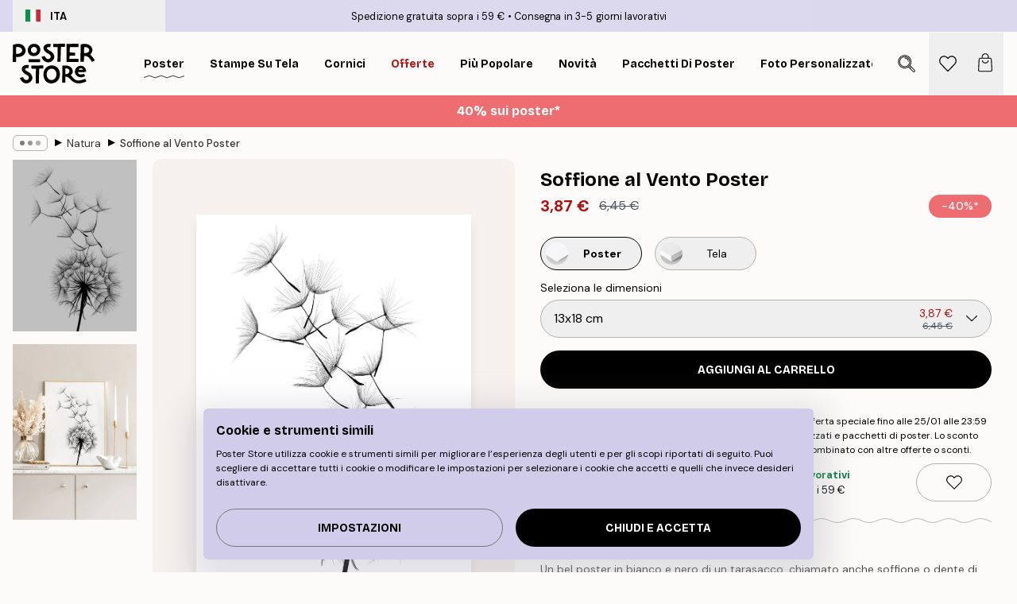

--- FILE ---
content_type: text/html; charset=utf-8
request_url: https://posterstore.it/p/stampe-poster/natura/soffione-al-vento-poster/
body_size: 34922
content:
<!DOCTYPE html><html dir="ltr" lang="it"><head><title>Soffione al Vento poster botanico in bianco e nero | Poster Store IT</title><meta name="description" content="Poster in bianco e nero di un soffione con i semi trasportati dal vento, delicato e poetico ✅ Prezzi incredibili ✅ Consegna veloce ✅ Spedizione gratuita"/><meta charSet="utf-8"/><meta name="viewport" content="initial-scale=1.0, width=device-width"/><link rel="canonical" href="https://posterstore.it/p/stampe-poster/illustrazioni-poster-astratti/soffione-al-vento-poster/"/><link rel="alternate" hrefLang="en-ie" href="https://posterstore.ie/p/posters-prints/illustrations-abstract/dandelion-wish-poster/"/><link rel="alternate" hrefLang="no-no" href="https://posterstore.no/p/plakater-posters/illustrasjoner-abstrakt/dandelion-wish-poster/"/><link rel="alternate" hrefLang="en-ca" href="https://posterstore.ca/p/posters-prints/illustrations-abstract/dandelion-wish-poster/"/><link rel="alternate" hrefLang="en-us" href="https://posterstore.com/p/posters-prints/illustrations-abstract/dandelion-wish-poster/"/><link rel="alternate" hrefLang="en-au" href="https://posterstore.com/au/p/posters-prints/illustrations-abstract/dandelion-wish-poster/"/><link rel="alternate" hrefLang="ro-ro" href="https://posterstore.com/ro/p/postere/abstract-ilustratii/poster-dorinta-papadiei/"/><link rel="alternate" hrefLang="hu-hu" href="https://posterstore.hu/p/falikepek-poszterek/illusztraciok-absztrakt/pitypang-kivansag-poszter/"/><link rel="alternate" hrefLang="en-hr" href="https://posterstore.eu/p/posters-prints/illustrations-abstract/dandelion-wish-poster/"/><link rel="alternate" hrefLang="cs-cz" href="https://posterstore.cz/p/plakaty-obrazy/abstraktni-obrazky/pampeliska-lekarska-plakat/"/><link rel="alternate" hrefLang="en-nz" href="https://posterstore.nz/p/posters-prints/illustrations-abstract/dandelion-wish-poster/"/><link rel="alternate" hrefLang="ja-jp" href="https://posterstore.jp/p/E3-83-9D-E3-82-B9-E3-82-BF-E3-83-BC/E3-82-A4-E3-83-A9-E3-82-B9-E3-83-88--E6-8A-BD-E8-B1-A1-E3-83-87-E3-82-B6-E3-82-A4-E3-83-B3/%E3%82%BF%E3%83%B3%E3%83%9D%E3%83%9D%E3%81%AE%E9%A1%98%E3%81%84-%E3%83%9D%E3%82%B9%E3%82%BF%E3%83%BC/"/><link rel="alternate" hrefLang="ko-kr" href="https://posterstore.kr/p/EC-95-84-ED-8A-B8-EC-9B-8C-ED-81-AC--ED-8F-AC-EC-8A-A4-ED-84-B0/EB-AA-A8-EB-8D-98--EA-B8-B0-ED-95-98-ED-95-99--EC-B6-94-EC-83-81-ED-99-94/%ED%9D%A9%EB%82%A0%EB%A6%AC%EB%8A%94-%EB%8B%A8%EB%8D%B8%EB%A6%AC%EC%98%A8-%ED%8F%AC%EC%8A%A4%ED%84%B0/"/><link rel="alternate" hrefLang="de-de" href="https://posterstore.de/p/bilder-poster/illustrationen-abstrakt/dandelion-wish-poster/"/><link rel="alternate" hrefLang="fr-fr" href="https://posterstore.fr/p/affiches-posters/art-illustrations/dandelion-wish-poster/"/><link rel="alternate" hrefLang="en-gb" href="https://posterstore.co.uk/p/posters-prints/illustrations-abstract/dandelion-wish-poster/"/><link rel="alternate" hrefLang="sv-se" href="https://posterstore.se/p/tavlor-posters/illustrationer-abstrakt/dandelion-wish-poster/"/><link rel="alternate" hrefLang="da-dk" href="https://posterstore.dk/p/plakater/illustrationer-grafik/dandelion-wish-plakat/"/><link rel="alternate" hrefLang="nl-nl" href="https://posterstore.nl/p/posters/illustraties-abstract/dandelion-wish-poster/"/><link rel="alternate" hrefLang="de-at" href="https://posterstore.at/p/poster/illustrationen-abstrakt/dandelion-wish-poster/"/><link rel="alternate" hrefLang="it-it" href="https://posterstore.it/p/stampe-poster/illustrazioni-poster-astratti/soffione-al-vento-poster/"/><link rel="alternate" hrefLang="es-es" href="https://posterstore.es/p/posters/ilustraciones-cuadros-modernos/dandelion-wish-poster/"/><link rel="alternate" hrefLang="nl-be" href="https://posterstore.be/p/posters/illustraties-abstract/dandelion-wish-poster/"/><link rel="alternate" hrefLang="fi-fi" href="https://posterstore.fi/p/julisteet/graafiset/dandelion-wish-juliste/"/><link rel="alternate" hrefLang="de-ch" href="https://posterstore.ch/p/bilder-poster/illustrationen-abstrakt/dandelion-wish-poster/"/><link rel="alternate" hrefLang="ar-ae" href="https://posterstore.ae/p/D8-A7-D9-84-D9-84-D9-88-D8-AD-D8-A7-D8-AA--D9-88-D8-A7-D9-84-D9-85-D8-B7-D8-A8-D9-88-D8-B9-D8-A7-D8-AA/D8-A7-D9-84-D8-B1-D8-B3-D9-88-D9-85--D8-A7-D9-84-D8-AA-D9-88-D8-B6-D9-8A-D8-AD-D9-8A-D8-A9--D9-88-D8-A7-D9-84-D9-81-D9-86--D8-A/%D9%84%D9%88%D8%AD%D8%A9-%D9%84%D8%B5%D9%88%D8%B1%D8%A9-%D8%A7%D9%84%D8%AA%D9%85%D9%86%D9%8A-%D8%B2%D9%87%D8%B1%D8%A9-%D8%A7%D9%84%D9%87%D9%86%D8%AF%D8%A8%D8%A7%D8%A1/"/><link rel="alternate" hrefLang="pl-pl" href="https://posterstore.pl/p/plakaty-obrazy/ilustracje-abstrakcja/plakat-dandelion-wish/"/><link rel="alternate" hrefLang="fr-ca" href="https://posterstore.ca/fr-ca/p/affiches-posters/art-illustrations/dandelion-wish-poster/"/><link rel="alternate" hrefLang="es-us" href="https://posterstore.com/es-us/p/posters/ilustraciones-cuadros-modernos/dandelion-wish-poster/"/><link rel="alternate" hrefLang="it-ch" href="https://posterstore.ch/it-ch/p/stampe-poster/illustrazioni-poster-astratti/soffione-al-vento-poster/"/><link rel="alternate" hrefLang="fr-ch" href="https://posterstore.ch/fr-ch/p/affiches-posters/art-illustrations/dandelion-wish-poster/"/><link rel="alternate" hrefLang="fr-be" href="https://posterstore.be/fr-be/p/affiches-posters/art-illustrations/dandelion-wish-poster/"/><link rel="alternate" hrefLang="de-be" href="https://posterstore.be/de-be/p/bilder-poster/illustrationen-abstrakt/dandelion-wish-poster/"/><link rel="alternate" hrefLang="x-default" href="https://posterstore.com/p/posters-prints/illustrations-abstract/dandelion-wish-poster/"/><meta property="og:description" content="Poster in bianco e nero di un soffione con i semi trasportati dal vento, delicato e poetico ✅ Prezzi incredibili ✅ Consegna veloce ✅ Spedizione gratuita"/><meta property="og:url" content="https://posterstore.it/p/stampe-poster/illustrazioni-poster-astratti/soffione-al-vento-poster/"/><meta property="og:site_name" content="Poster Store"/><meta property="og:title" content="Soffione al Vento Poster"/><meta property="og:type" content="product"/><meta property="og:image" content="https://media.posterstore.com/site_images/6859a49377e838b230d3674e_15955113_2393-8.jpg"/><meta property="og:image" content="https://media.posterstore.com/site_images/647cb857dda18cf155b3fe16_p2-4-first.jpg"/><link rel="preload" as="image" imageSrcSet="https://media.posterstore.com/site_images/6859a485ae7bb3fe3e426612_821861596_2393-3.jpg?auto=compress%2Cformat&amp;fit=max&amp;w=16 16w, https://media.posterstore.com/site_images/6859a485ae7bb3fe3e426612_821861596_2393-3.jpg?auto=compress%2Cformat&amp;fit=max&amp;w=32 32w, https://media.posterstore.com/site_images/6859a485ae7bb3fe3e426612_821861596_2393-3.jpg?auto=compress%2Cformat&amp;fit=max&amp;w=48 48w, https://media.posterstore.com/site_images/6859a485ae7bb3fe3e426612_821861596_2393-3.jpg?auto=compress%2Cformat&amp;fit=max&amp;w=64 64w, https://media.posterstore.com/site_images/6859a485ae7bb3fe3e426612_821861596_2393-3.jpg?auto=compress%2Cformat&amp;fit=max&amp;w=96 96w, https://media.posterstore.com/site_images/6859a485ae7bb3fe3e426612_821861596_2393-3.jpg?auto=compress%2Cformat&amp;fit=max&amp;w=128 128w, https://media.posterstore.com/site_images/6859a485ae7bb3fe3e426612_821861596_2393-3.jpg?auto=compress%2Cformat&amp;fit=max&amp;w=256 256w, https://media.posterstore.com/site_images/6859a485ae7bb3fe3e426612_821861596_2393-3.jpg?auto=compress%2Cformat&amp;fit=max&amp;w=384 384w, https://media.posterstore.com/site_images/6859a485ae7bb3fe3e426612_821861596_2393-3.jpg?auto=compress%2Cformat&amp;fit=max&amp;w=640 640w, https://media.posterstore.com/site_images/6859a485ae7bb3fe3e426612_821861596_2393-3.jpg?auto=compress%2Cformat&amp;fit=max&amp;w=750 750w, https://media.posterstore.com/site_images/6859a485ae7bb3fe3e426612_821861596_2393-3.jpg?auto=compress%2Cformat&amp;fit=max&amp;w=828 828w, https://media.posterstore.com/site_images/6859a485ae7bb3fe3e426612_821861596_2393-3.jpg?auto=compress%2Cformat&amp;fit=max&amp;w=1080 1080w, https://media.posterstore.com/site_images/6859a485ae7bb3fe3e426612_821861596_2393-3.jpg?auto=compress%2Cformat&amp;fit=max&amp;w=1200 1200w, https://media.posterstore.com/site_images/6859a485ae7bb3fe3e426612_821861596_2393-3.jpg?auto=compress%2Cformat&amp;fit=max&amp;w=1920 1920w, https://media.posterstore.com/site_images/6859a485ae7bb3fe3e426612_821861596_2393-3.jpg?auto=compress%2Cformat&amp;fit=max&amp;w=2048 2048w, https://media.posterstore.com/site_images/6859a485ae7bb3fe3e426612_821861596_2393-3.jpg?auto=compress%2Cformat&amp;fit=max&amp;w=3840 3840w" imageSizes="100%" fetchpriority="high"/><meta name="next-head-count" content="46"/><link rel="shortcut icon" href="/favicon.ico" type="image/x-icon"/><link rel="mask-icon" href="/mask-icon.svg" color="black"/><link rel="apple-touch-icon" href="/touch-icon.png"/><meta name="theme-color" content="#fff" media="(prefers-color-scheme: light)"/><meta name="theme-color" content="#fff" media="(prefers-color-scheme: dark)"/><meta name="theme-color" content="#fff"/><meta name="google" content="notranslate"/><link rel="preload" href="/_next/static/css/0f0e37847d5ea305.css" as="style" crossorigin="anonymous"/><link rel="stylesheet" href="/_next/static/css/0f0e37847d5ea305.css" crossorigin="anonymous" data-n-g=""/><link rel="preload" href="/_next/static/css/bdb19ca02405dbf2.css" as="style" crossorigin="anonymous"/><link rel="stylesheet" href="/_next/static/css/bdb19ca02405dbf2.css" crossorigin="anonymous" data-n-p=""/><noscript data-n-css=""></noscript><script defer="" crossorigin="anonymous" nomodule="" src="/_next/static/chunks/polyfills-42372ed130431b0a.js"></script><script defer="" src="/_next/static/chunks/8329.dfa48f0e2c265c41.js" crossorigin="anonymous"></script><script defer="" src="/_next/static/chunks/8873.06ed890459f86d14.js" crossorigin="anonymous"></script><script defer="" src="/_next/static/chunks/6329.c2ddccd701c6e831.js" crossorigin="anonymous"></script><script src="/_next/static/chunks/webpack-37a0ec565ba3d583.js" defer="" crossorigin="anonymous"></script><script src="/_next/static/chunks/framework-ad5a2060caaa3ac5.js" defer="" crossorigin="anonymous"></script><script src="/_next/static/chunks/main-bef785a8afe73322.js" defer="" crossorigin="anonymous"></script><script src="/_next/static/chunks/pages/_app-95e21b9de368b82a.js" defer="" crossorigin="anonymous"></script><script src="/_next/static/chunks/6028-bba8a1ef98af8e53.js" defer="" crossorigin="anonymous"></script><script src="/_next/static/chunks/5224-856ccd605590fadb.js" defer="" crossorigin="anonymous"></script><script src="/_next/static/chunks/3304-aee3a66350e08323.js" defer="" crossorigin="anonymous"></script><script src="/_next/static/chunks/2835-ca6d2bbaeb61665b.js" defer="" crossorigin="anonymous"></script><script src="/_next/static/chunks/7765-9cd804f32efda6e4.js" defer="" crossorigin="anonymous"></script><script src="/_next/static/chunks/657-2a1e21a7c22c816f.js" defer="" crossorigin="anonymous"></script><script src="/_next/static/chunks/9994-61bb6524e31673fa.js" defer="" crossorigin="anonymous"></script><script src="/_next/static/chunks/7229-d100cceba6bac298.js" defer="" crossorigin="anonymous"></script><script src="/_next/static/chunks/pages/p/%5B...slug%5D-7d169cf662cb8838.js" defer="" crossorigin="anonymous"></script><script src="/_next/static/QpZAGMSX8sOAptgui9e_s/_buildManifest.js" defer="" crossorigin="anonymous"></script><script src="/_next/static/QpZAGMSX8sOAptgui9e_s/_ssgManifest.js" defer="" crossorigin="anonymous"></script></head><body class="notranslate" lang="it"><noscript><iframe title="Google Tag Manager" src="https://www.googletagmanager.com/ns.html?id=GTM-T9G5H8D" height="0" width="0" style="display:none;visibility:hidden"></iframe></noscript><div id="__loading-indicator"></div><div id="__next"><script>history.scrollRestoration = "manual"</script><div id="app" data-project="PS" class="__variable_6e5d6a __variable_fc1bc1 font-body flex min-h-full flex-col"><a href="#main" class="visually-hidden">Skip to main content.</a><aside id="status" class="relative z-40 h-6 bg-brand-purple/75 px-4 w-content:h-10 z-40" aria-label="Status bar"><div class="relative m-auto flex h-full w-full max-w-header items-center"><button class="absolute z-10 hidden h-full w-48 items-center py-1 w-content:flex"><div class="relative flex h-full items-center rounded-md px-4 text-xs uppercase hover:bg-brand-purple active:bg-brand-purple ltr:-left-4 rtl:-right-4"><div class="relative me-3 flex" style="min-height:15.4px;min-width:19px"><img alt="Italy flag icon" aria-hidden="true" loading="lazy" width="640" height="480" decoding="async" data-nimg="1" class="absolute h-full w-full object-cover" style="color:transparent" src="/_next/static/media/it.e8516fc7.svg"/></div><div class="flex h-4 items-center"><span class="font-bold" title="Italy">ITA</span></div></div></button><span></span><div role="region" aria-label="Announcements" class="w-full h-full flex-1 relative"><ul class="flex w-full flex-center h-full"><li aria-posinset="1" aria-setsize="2" class="transition-opacity absolute w-full overflow-hidden flex flex-center opacity-100" style="transition-duration:500ms"><p class="truncate w-content:scale-90">Spedizione gratuita sopra i 59 €</p></li><li aria-posinset="2" aria-setsize="2" class="transition-opacity absolute w-full overflow-hidden flex flex-center opacity-0 pointer-events-none" style="transition-duration:200ms"><p class="truncate w-content:scale-90">Consegna in 3-5 giorni lavorativi</p></li></ul></div></div></aside><header role="banner" class="sticky top-0 z-30" aria-label="Main navigation"><div class="flex h-16 items-center bg-brand-white px-1 shadow-sm lg:h-20 lg:px-4"><nav role="navigation" class="mx-auto flex w-full max-w-header items-center justify-between transition-all duration-500"><a class="flex transition-opacity duration-150 items-center justify-center lg:justify-start active:hover:opacity-60 active:hover:delay-0 active:hover:transition-none lg:w-[165px] max-w-content opacity-0" aria-current="false" href="https://posterstore.it/"><img alt="Poster Store logo" loading="lazy" width="1143" height="557" decoding="async" data-nimg="1" class="lg:h-[50px] h-[32px] lg:my-4 w-auto lg:m-0 m-auto transition-opacity opacity-100 delay-300 lg:delay-500 w-content:delay-0 transition-opacity duration-500 opacity-100 delay-300" style="color:transparent" src="/_next/static/media/logo.efc2cd70.svg"/></a><section id="synapse-popover-group-Rqhr6" aria-label="Site navigation" class="hide-scrollbar me-4 hidden flex-1 overflow-x-auto lg:flex"><div class="group static" data-ph="top-nav"><a class="popover-button flex-center flex flex items-center capitalize font-display font-bold tracking-[0.5px] lg:tracking-[0.56px] text-xs lg:text-sm h-20 px-2.5 lg:px-4 whitespace-nowrap transition-colors duration-300 button-tertiary-active !ps-0" id="synapse-popover-R6qhr6-button" aria-expanded="false" href="https://posterstore.it/stampe-poster/"><span class="relative flex h-full items-center"><span class="relative tracking-normal">Poster<div class="absolute" style="overflow:hidden;background-image:url(&#x27;data:image/svg+xml;utf8,&lt;svg xmlns=&quot;http://www.w3.org/2000/svg&quot; viewBox=&quot;0 0 100 20&quot; preserveAspectRatio=&quot;none&quot;&gt;&lt;path d=&quot;M0,10 Q25,0 50,10 T100,10&quot; fill=&quot;none&quot; stroke=&quot;%23000&quot; stroke-width=&quot;4&quot; /&gt;&lt;/svg&gt;&#x27;);background-repeat:repeat-x;background-position:center;background-size:15px 5px;width:100%;height:10px;opacity:1"></div></span></span></a></div><div class="group static" data-ph="top-nav"><a class="popover-button flex-center flex flex items-center capitalize font-display font-bold tracking-[0.5px] lg:tracking-[0.56px] text-xs lg:text-sm h-20 px-2.5 lg:px-4 whitespace-nowrap transition-colors duration-300 button-tertiary-active" id="synapse-popover-Raqhr6-button" aria-expanded="false" href="https://posterstore.it/canvas/"><span class="relative flex h-full items-center"><span class="relative tracking-normal">Stampe su tela<div class="absolute !opacity-0 group-hover:!opacity-50" style="overflow:hidden;background-image:url(&#x27;data:image/svg+xml;utf8,&lt;svg xmlns=&quot;http://www.w3.org/2000/svg&quot; viewBox=&quot;0 0 100 20&quot; preserveAspectRatio=&quot;none&quot;&gt;&lt;path d=&quot;M0,10 Q25,0 50,10 T100,10&quot; fill=&quot;none&quot; stroke=&quot;%23000&quot; stroke-width=&quot;4&quot; /&gt;&lt;/svg&gt;&#x27;);background-repeat:repeat-x;background-position:center;background-size:15px 5px;width:100%;height:10px;opacity:1"></div></span></span></a></div><div class="group static" data-ph="top-nav"><a class="popover-button flex-center flex flex items-center capitalize font-display font-bold tracking-[0.5px] lg:tracking-[0.56px] text-xs lg:text-sm h-20 px-2.5 lg:px-4 whitespace-nowrap transition-colors duration-300 button-tertiary-active" id="synapse-popover-Reqhr6-button" aria-expanded="false" href="https://posterstore.it/cornici/"><span class="relative flex h-full items-center"><span class="relative tracking-normal">Cornici<div class="absolute !opacity-0 group-hover:!opacity-50" style="overflow:hidden;background-image:url(&#x27;data:image/svg+xml;utf8,&lt;svg xmlns=&quot;http://www.w3.org/2000/svg&quot; viewBox=&quot;0 0 100 20&quot; preserveAspectRatio=&quot;none&quot;&gt;&lt;path d=&quot;M0,10 Q25,0 50,10 T100,10&quot; fill=&quot;none&quot; stroke=&quot;%23000&quot; stroke-width=&quot;4&quot; /&gt;&lt;/svg&gt;&#x27;);background-repeat:repeat-x;background-position:center;background-size:15px 5px;width:100%;height:10px;opacity:1"></div></span></span></a></div><div class="group" data-ph="top-nav"><a class="popover-button flex-center flex flex items-center capitalize font-display font-bold tracking-[0.5px] lg:tracking-[0.56px] text-xs lg:text-sm h-20 px-2.5 lg:px-4 whitespace-nowrap transition-colors duration-300 button-tertiary-active text-urgent" id="synapse-popover-Riqhr6-button" aria-expanded="false" aria-controls="synapse-popover-Riqhr6" href="https://posterstore.it/offerte/"><span class="relative">Offerte<div class="absolute !opacity-0 group-hover:!opacity-50" style="overflow:hidden;background-image:url(&#x27;data:image/svg+xml;utf8,&lt;svg xmlns=&quot;http://www.w3.org/2000/svg&quot; viewBox=&quot;0 0 100 20&quot; preserveAspectRatio=&quot;none&quot;&gt;&lt;path d=&quot;M0,10 Q25,0 50,10 T100,10&quot; fill=&quot;none&quot; stroke=&quot;%23B21010&quot; stroke-width=&quot;4&quot; /&gt;&lt;/svg&gt;&#x27;);background-repeat:repeat-x;background-position:center;background-size:15px 5px;width:100%;height:10px;opacity:1"></div></span></a></div><div class="group" data-ph="top-nav"><a class="popover-button flex-center flex flex items-center capitalize font-display font-bold tracking-[0.5px] lg:tracking-[0.56px] text-xs lg:text-sm h-20 px-2.5 lg:px-4 whitespace-nowrap transition-colors duration-300 button-tertiary-active" id="synapse-popover-Rmqhr6-button" aria-expanded="false" aria-controls="synapse-popover-Rmqhr6" href="https://posterstore.it/stampe-poster/poster-piu-popolari/"><span class="relative">Più popolare<div class="absolute !opacity-0 group-hover:!opacity-50" style="overflow:hidden;background-image:url(&#x27;data:image/svg+xml;utf8,&lt;svg xmlns=&quot;http://www.w3.org/2000/svg&quot; viewBox=&quot;0 0 100 20&quot; preserveAspectRatio=&quot;none&quot;&gt;&lt;path d=&quot;M0,10 Q25,0 50,10 T100,10&quot; fill=&quot;none&quot; stroke=&quot;%23000&quot; stroke-width=&quot;4&quot; /&gt;&lt;/svg&gt;&#x27;);background-repeat:repeat-x;background-position:center;background-size:15px 5px;width:100%;height:10px;opacity:1"></div></span></a></div><div class="group" data-ph="top-nav"><a class="popover-button flex-center flex flex items-center capitalize font-display font-bold tracking-[0.5px] lg:tracking-[0.56px] text-xs lg:text-sm h-20 px-2.5 lg:px-4 whitespace-nowrap transition-colors duration-300 button-tertiary-active" id="synapse-popover-Rqqhr6-button" aria-expanded="false" aria-controls="synapse-popover-Rqqhr6" href="https://posterstore.it/stampe-poster/novita/"><span class="relative">Novità<div class="absolute !opacity-0 group-hover:!opacity-50" style="overflow:hidden;background-image:url(&#x27;data:image/svg+xml;utf8,&lt;svg xmlns=&quot;http://www.w3.org/2000/svg&quot; viewBox=&quot;0 0 100 20&quot; preserveAspectRatio=&quot;none&quot;&gt;&lt;path d=&quot;M0,10 Q25,0 50,10 T100,10&quot; fill=&quot;none&quot; stroke=&quot;%23000&quot; stroke-width=&quot;4&quot; /&gt;&lt;/svg&gt;&#x27;);background-repeat:repeat-x;background-position:center;background-size:15px 5px;width:100%;height:10px;opacity:1"></div></span></a></div><div class="group" data-ph="top-nav"><a class="popover-button flex-center flex flex items-center capitalize font-display font-bold tracking-[0.5px] lg:tracking-[0.56px] text-xs lg:text-sm h-20 px-2.5 lg:px-4 whitespace-nowrap transition-colors duration-300 button-tertiary-active" id="synapse-popover-Ruqhr6-button" aria-expanded="false" aria-controls="synapse-popover-Ruqhr6" href="https://posterstore.it/stampe-poster/pacchetti-di-poster/"><span class="relative">Pacchetti di poster<div class="absolute !opacity-0 group-hover:!opacity-50" style="overflow:hidden;background-image:url(&#x27;data:image/svg+xml;utf8,&lt;svg xmlns=&quot;http://www.w3.org/2000/svg&quot; viewBox=&quot;0 0 100 20&quot; preserveAspectRatio=&quot;none&quot;&gt;&lt;path d=&quot;M0,10 Q25,0 50,10 T100,10&quot; fill=&quot;none&quot; stroke=&quot;%23000&quot; stroke-width=&quot;4&quot; /&gt;&lt;/svg&gt;&#x27;);background-repeat:repeat-x;background-position:center;background-size:15px 5px;width:100%;height:10px;opacity:1"></div></span></a></div><div class="group" data-ph="top-nav"><a class="popover-button flex-center flex flex items-center capitalize font-display font-bold tracking-[0.5px] lg:tracking-[0.56px] text-xs lg:text-sm h-20 px-2.5 lg:px-4 whitespace-nowrap transition-colors duration-300 button-tertiary-active" id="synapse-popover-R12qhr6-button" aria-expanded="false" aria-controls="synapse-popover-R12qhr6" href="https://posterstore.it/artwork/"><span class="relative">Foto Personalizzate<div class="absolute !opacity-0 group-hover:!opacity-50" style="overflow:hidden;background-image:url(&#x27;data:image/svg+xml;utf8,&lt;svg xmlns=&quot;http://www.w3.org/2000/svg&quot; viewBox=&quot;0 0 100 20&quot; preserveAspectRatio=&quot;none&quot;&gt;&lt;path d=&quot;M0,10 Q25,0 50,10 T100,10&quot; fill=&quot;none&quot; stroke=&quot;%23000&quot; stroke-width=&quot;4&quot; /&gt;&lt;/svg&gt;&#x27;);background-repeat:repeat-x;background-position:center;background-size:15px 5px;width:100%;height:10px;opacity:1"></div></span></a></div><div class="group" data-ph="top-nav"><a class="popover-button flex-center flex flex items-center capitalize font-display font-bold tracking-[0.5px] lg:tracking-[0.56px] text-xs lg:text-sm h-20 px-2.5 lg:px-4 whitespace-nowrap transition-colors duration-300 button-tertiary-active" id="synapse-popover-R16qhr6-button" aria-expanded="false" aria-controls="synapse-popover-R16qhr6" href="https://posterstore.it/g/wall-art-ispirazione/"><span class="relative">Galleria a parete<div class="absolute !opacity-0 group-hover:!opacity-50" style="overflow:hidden;background-image:url(&#x27;data:image/svg+xml;utf8,&lt;svg xmlns=&quot;http://www.w3.org/2000/svg&quot; viewBox=&quot;0 0 100 20&quot; preserveAspectRatio=&quot;none&quot;&gt;&lt;path d=&quot;M0,10 Q25,0 50,10 T100,10&quot; fill=&quot;none&quot; stroke=&quot;%23000&quot; stroke-width=&quot;4&quot; /&gt;&lt;/svg&gt;&#x27;);background-repeat:repeat-x;background-position:center;background-size:15px 5px;width:100%;height:10px;opacity:1"></div></span></a></div><div class="group" data-ph="top-nav"><a class="popover-button flex-center flex flex items-center capitalize font-display font-bold tracking-[0.5px] lg:tracking-[0.56px] text-xs lg:text-sm h-20 px-2.5 lg:px-4 whitespace-nowrap transition-colors duration-300 button-tertiary-active" id="synapse-popover-R1aqhr6-button" aria-expanded="false" aria-controls="synapse-popover-R1aqhr6" href="https://posterstore.it/come-creare-la-tua-galleria-a-parete-perfetta/"><span class="relative">Ispirazione e consigli<div class="absolute !opacity-0 group-hover:!opacity-50" style="overflow:hidden;background-image:url(&#x27;data:image/svg+xml;utf8,&lt;svg xmlns=&quot;http://www.w3.org/2000/svg&quot; viewBox=&quot;0 0 100 20&quot; preserveAspectRatio=&quot;none&quot;&gt;&lt;path d=&quot;M0,10 Q25,0 50,10 T100,10&quot; fill=&quot;none&quot; stroke=&quot;%23000&quot; stroke-width=&quot;4&quot; /&gt;&lt;/svg&gt;&#x27;);background-repeat:repeat-x;background-position:center;background-size:15px 5px;width:100%;height:10px;opacity:1"></div></span></a></div></section></nav></div></header><button class="w-full"><aside aria-labelledby="synapse-promotional-banner-R31r6-title" class="flex flex-col flex-center text-center py-2 px-4 z-20 relative group" style="background:#ed6d71;color:#fff"><div class="max-w-header relative w-full"><div class="flex flex-col px-8"><span id="synapse-promotional-banner-R31r6-title" class="h3">40% sui poster*</span></div></div></aside></button><span></span><main id="main" class="flex-1"><script type="application/ld+json">{
        "@context": "http://schema.org/",
        "@type": "Product",
        "name": "Soffione al Vento Poster",
        "description": "Un bel poster in bianco e nero di un tarasacco, chiamato anche soffione o dente di leone, con i semi che vengono soffiati via dal vento.",
        "sku": "2393",
        "image": "https://media.posterstore.com/site_images/6859a49377e838b230d3674e_15955113_2393-8.jpg",
        "url": "https://posterstore.it/stampe-poster/natura/soffione-al-vento-poster/",
        "brand": {
          "@type": "Brand",
          "name": "Poster Store"
        },
        "offers": [
          {
              "@type": "Offer",
              "sku": "2393-3",
              "name": "Soffione al Vento Poster 13x18 cm",
              "url": "https://posterstore.it/stampe-poster/natura/soffione-al-vento-poster/",
              "priceSpecification": [{"@type":"UnitPriceSpecification","price":3.87,"priceCurrency":"EUR"},{"@type":"UnitPriceSpecification","priceType":"https://schema.org/StrikethroughPrice","price":6.45,"priceCurrency":"EUR"}],
              "itemCondition": "http://schema.org/NewCondition",
              "availability": "http://schema.org/InStock"
            },{
              "@type": "Offer",
              "sku": "2393-4",
              "name": "Soffione al Vento Poster 21x30 cm",
              "url": "https://posterstore.it/stampe-poster/natura/soffione-al-vento-poster/",
              "priceSpecification": [{"@type":"UnitPriceSpecification","price":7.77,"priceCurrency":"EUR"},{"@type":"UnitPriceSpecification","priceType":"https://schema.org/StrikethroughPrice","price":12.95,"priceCurrency":"EUR"}],
              "itemCondition": "http://schema.org/NewCondition",
              "availability": "http://schema.org/InStock"
            },{
              "@type": "Offer",
              "sku": "2393-5",
              "name": "Soffione al Vento Poster 30x40 cm",
              "url": "https://posterstore.it/stampe-poster/natura/soffione-al-vento-poster/",
              "priceSpecification": [{"@type":"UnitPriceSpecification","price":11.67,"priceCurrency":"EUR"},{"@type":"UnitPriceSpecification","priceType":"https://schema.org/StrikethroughPrice","price":19.45,"priceCurrency":"EUR"}],
              "itemCondition": "http://schema.org/NewCondition",
              "availability": "http://schema.org/InStock"
            },{
              "@type": "Offer",
              "sku": "2393-6",
              "name": "Soffione al Vento Poster 40x50 cm",
              "url": "https://posterstore.it/stampe-poster/natura/soffione-al-vento-poster/",
              "priceSpecification": [{"@type":"UnitPriceSpecification","price":16.47,"priceCurrency":"EUR"},{"@type":"UnitPriceSpecification","priceType":"https://schema.org/StrikethroughPrice","price":27.45,"priceCurrency":"EUR"}],
              "itemCondition": "http://schema.org/NewCondition",
              "availability": "http://schema.org/InStock"
            },{
              "@type": "Offer",
              "sku": "2393-8",
              "name": "Soffione al Vento Poster 50x70 cm",
              "url": "https://posterstore.it/stampe-poster/natura/soffione-al-vento-poster/",
              "priceSpecification": [{"@type":"UnitPriceSpecification","price":17.97,"priceCurrency":"EUR"},{"@type":"UnitPriceSpecification","priceType":"https://schema.org/StrikethroughPrice","price":29.95,"priceCurrency":"EUR"}],
              "itemCondition": "http://schema.org/NewCondition",
              "availability": "http://schema.org/InStock"
            },{
              "@type": "Offer",
              "sku": "2393-1",
              "name": "Soffione al Vento Poster 70x100 cm",
              "url": "https://posterstore.it/stampe-poster/natura/soffione-al-vento-poster/",
              "priceSpecification": [{"@type":"UnitPriceSpecification","price":26.37,"priceCurrency":"EUR"},{"@type":"UnitPriceSpecification","priceType":"https://schema.org/StrikethroughPrice","price":43.95,"priceCurrency":"EUR"}],
              "itemCondition": "http://schema.org/NewCondition",
              "availability": "http://schema.org/InStock"
            }
        ]
      }</script><div class="relative mx-auto mb-12 lg:bg-transparent lg:px-4"><div class="mx-auto max-w-header"><nav id="breadcrumbs" class="flex items-center w-full overflow-x-auto hide-scrollbar mask-x-scroll py-2 px-4 lg:-mx-4" aria-label="Breadcrumb" data-ph="breadcrumbs"><div class="sticky start-0 z-10 flex items-center transition-opacity duration-150 shrink-0 opacity-100 delay-150"><div role="presentation" class="flex flex-center h-5 px-2 rounded-md me-2 border border-brand-500"><div class="rounded-full bg-black me-1 last:me-0" style="height:6px;width:6px;opacity:calc(0.5 - 0 * 0.1)"></div><div class="rounded-full bg-black me-1 last:me-0" style="height:6px;width:6px;opacity:calc(0.5 - 1 * 0.1)"></div><div class="rounded-full bg-black me-1 last:me-0" style="height:6px;width:6px;opacity:calc(0.5 - 2 * 0.1)"></div></div><div role="separator" aria-orientation="vertical" class="relative font-bold -top-px text-md start-px rtl-mirror">▸</div></div><ol class="flex flex-nowrap ps-1 ms-2" style="transform:translate3d(0px, 0px, 0px)"><li class="flex flex-nowrap mx-1 transition-opacity group duration-300 ltr:first:-ml-3 rtl:first:-mr-3 opacity-0 pointer-events-none"><a class="flex items-center me-2 group-last:me-0 whitespace-nowrap hover:underline truncate text-black/80 text-xs button-tertiary-active duration-300 transition-colors" tabindex="0" style="max-width:15rem" href="https://posterstore.it/">Poster Store</a><div role="separator" aria-orientation="vertical" class="relative font-bold -top-px text-md start-px rtl-mirror">▸</div></li><li class="flex flex-nowrap mx-1 transition-opacity group duration-300 ltr:first:-ml-3 rtl:first:-mr-3 opacity-0 pointer-events-none"><a class="flex items-center me-2 group-last:me-0 whitespace-nowrap hover:underline truncate text-black/80 text-xs button-tertiary-active duration-300 transition-colors" tabindex="0" style="max-width:15rem" href="https://posterstore.it/stampe-poster/">Poster</a><div role="separator" aria-orientation="vertical" class="relative font-bold -top-px text-md start-px rtl-mirror">▸</div></li><li class="flex flex-nowrap mx-1 transition-opacity group duration-300 ltr:first:-ml-3 rtl:first:-mr-3 opacity-100"><a class="flex items-center me-2 group-last:me-0 whitespace-nowrap hover:underline truncate text-black/80 text-xs button-tertiary-active duration-300 transition-colors" tabindex="0" style="max-width:15rem" href="https://posterstore.it/stampe-poster/natura/">Natura</a><div role="separator" aria-orientation="vertical" class="relative font-bold -top-px text-md start-px rtl-mirror">▸</div></li><li class="flex flex-nowrap mx-1 transition-opacity group duration-300 ltr:first:-ml-3 rtl:first:-mr-3 opacity-100"><a class="flex items-center me-2 group-last:me-0 whitespace-nowrap hover:underline truncate font-medium pe-3 text-black/80 text-xs button-tertiary-active duration-300 transition-colors" aria-current="page" tabindex="0" style="max-width:15rem" href="https://posterstore.it/p/stampe-poster/natura/soffione-al-vento-poster/">Soffione al Vento Poster</a></li></ol></nav></div><div class="relative z-20 m-auto flex h-full max-w-header flex-col items-start lg:flex-row"><div class="h-full w-full min-w-[50%] lg:sticky lg:top-[94px] lg:w-1/2 xl:w-full"><div class="relative mx-4 ms-0 flex h-full" aria-label="Product images"><div class="hide-scrollbar me-4 ms-4 w-14 flex-col overflow-y-auto pe-1 transition-opacity duration-300 ease-in-out xs:w-16 sm:w-20 md:w-32 lg:ms-0 lg:w-20 xl:w-40 2xl:me-6 2xl:w-48 flex opacity-0 mask-y-scroll" style="max-height:0"><div class="h-px"></div><button class="relative mb-4 h-0 w-full bg-white last:mb-0" disabled="" aria-label="Show image 1" aria-controls="synapse-product-photoswipe-thumbnail-slider-R38ab6-container" aria-owns="synapse-product-photoswipe-thumbnail-slider-R38ab6-slide-0" aria-current="true" style="padding-bottom:138.50162866449512%"><img alt="Poster con un fiore di tarassaco in bianco e nero e semi che volano via su uno sfondo bianco." loading="lazy" decoding="async" data-nimg="fill" style="position:absolute;height:100%;width:100%;left:0;top:0;right:0;bottom:0;color:transparent;max-width:100%;background-size:cover;background-position:50% 50%;background-repeat:no-repeat;background-image:url(&quot;data:image/svg+xml;charset=utf-8,%3Csvg xmlns=&#x27;http://www.w3.org/2000/svg&#x27; %3E%3Cfilter id=&#x27;b&#x27; color-interpolation-filters=&#x27;sRGB&#x27;%3E%3CfeGaussianBlur stdDeviation=&#x27;20&#x27;/%3E%3CfeColorMatrix values=&#x27;1 0 0 0 0 0 1 0 0 0 0 0 1 0 0 0 0 0 100 -1&#x27; result=&#x27;s&#x27;/%3E%3CfeFlood x=&#x27;0&#x27; y=&#x27;0&#x27; width=&#x27;100%25&#x27; height=&#x27;100%25&#x27;/%3E%3CfeComposite operator=&#x27;out&#x27; in=&#x27;s&#x27;/%3E%3CfeComposite in2=&#x27;SourceGraphic&#x27;/%3E%3CfeGaussianBlur stdDeviation=&#x27;20&#x27;/%3E%3C/filter%3E%3Cimage width=&#x27;100%25&#x27; height=&#x27;100%25&#x27; x=&#x27;0&#x27; y=&#x27;0&#x27; preserveAspectRatio=&#x27;none&#x27; style=&#x27;filter: url(%23b);&#x27; href=&#x27;[data-uri]&#x27;/%3E%3C/svg%3E&quot;)" sizes="100%" srcSet="https://media.posterstore.com/site_images/6859a485ae7bb3fe3e426612_821861596_2393-3.jpg?auto=compress%2Cformat&amp;fit=max&amp;w=16 16w, https://media.posterstore.com/site_images/6859a485ae7bb3fe3e426612_821861596_2393-3.jpg?auto=compress%2Cformat&amp;fit=max&amp;w=32 32w, https://media.posterstore.com/site_images/6859a485ae7bb3fe3e426612_821861596_2393-3.jpg?auto=compress%2Cformat&amp;fit=max&amp;w=48 48w, https://media.posterstore.com/site_images/6859a485ae7bb3fe3e426612_821861596_2393-3.jpg?auto=compress%2Cformat&amp;fit=max&amp;w=64 64w, https://media.posterstore.com/site_images/6859a485ae7bb3fe3e426612_821861596_2393-3.jpg?auto=compress%2Cformat&amp;fit=max&amp;w=96 96w, https://media.posterstore.com/site_images/6859a485ae7bb3fe3e426612_821861596_2393-3.jpg?auto=compress%2Cformat&amp;fit=max&amp;w=128 128w, https://media.posterstore.com/site_images/6859a485ae7bb3fe3e426612_821861596_2393-3.jpg?auto=compress%2Cformat&amp;fit=max&amp;w=256 256w, https://media.posterstore.com/site_images/6859a485ae7bb3fe3e426612_821861596_2393-3.jpg?auto=compress%2Cformat&amp;fit=max&amp;w=384 384w, https://media.posterstore.com/site_images/6859a485ae7bb3fe3e426612_821861596_2393-3.jpg?auto=compress%2Cformat&amp;fit=max&amp;w=640 640w, https://media.posterstore.com/site_images/6859a485ae7bb3fe3e426612_821861596_2393-3.jpg?auto=compress%2Cformat&amp;fit=max&amp;w=750 750w, https://media.posterstore.com/site_images/6859a485ae7bb3fe3e426612_821861596_2393-3.jpg?auto=compress%2Cformat&amp;fit=max&amp;w=828 828w, https://media.posterstore.com/site_images/6859a485ae7bb3fe3e426612_821861596_2393-3.jpg?auto=compress%2Cformat&amp;fit=max&amp;w=1080 1080w, https://media.posterstore.com/site_images/6859a485ae7bb3fe3e426612_821861596_2393-3.jpg?auto=compress%2Cformat&amp;fit=max&amp;w=1200 1200w, https://media.posterstore.com/site_images/6859a485ae7bb3fe3e426612_821861596_2393-3.jpg?auto=compress%2Cformat&amp;fit=max&amp;w=1920 1920w, https://media.posterstore.com/site_images/6859a485ae7bb3fe3e426612_821861596_2393-3.jpg?auto=compress%2Cformat&amp;fit=max&amp;w=2048 2048w, https://media.posterstore.com/site_images/6859a485ae7bb3fe3e426612_821861596_2393-3.jpg?auto=compress%2Cformat&amp;fit=max&amp;w=3840 3840w" src="https://media.posterstore.com/site_images/6859a485ae7bb3fe3e426612_821861596_2393-3.jpg?auto=compress%2Cformat&amp;fit=max&amp;w=3840"/><div class="absolute left-0 top-0 h-full w-full bg-black transition-opacity duration-150 opacity-25"></div></button><button class="relative mb-4 h-0 w-full bg-white last:mb-0" aria-label="Show image 2" aria-controls="synapse-product-photoswipe-thumbnail-slider-R38ab6-container" aria-owns="synapse-product-photoswipe-thumbnail-slider-R38ab6-slide-1" aria-current="false" style="padding-bottom:141.67650531286895%"><img alt="Poster di soffione con semi che volano, esposto su una credenza chiara con vaso e candele dorate." loading="lazy" decoding="async" data-nimg="fill" style="position:absolute;height:100%;width:100%;left:0;top:0;right:0;bottom:0;color:transparent;max-width:100%;background-size:cover;background-position:50% 50%;background-repeat:no-repeat;background-image:url(&quot;data:image/svg+xml;charset=utf-8,%3Csvg xmlns=&#x27;http://www.w3.org/2000/svg&#x27; %3E%3Cfilter id=&#x27;b&#x27; color-interpolation-filters=&#x27;sRGB&#x27;%3E%3CfeGaussianBlur stdDeviation=&#x27;20&#x27;/%3E%3CfeColorMatrix values=&#x27;1 0 0 0 0 0 1 0 0 0 0 0 1 0 0 0 0 0 100 -1&#x27; result=&#x27;s&#x27;/%3E%3CfeFlood x=&#x27;0&#x27; y=&#x27;0&#x27; width=&#x27;100%25&#x27; height=&#x27;100%25&#x27;/%3E%3CfeComposite operator=&#x27;out&#x27; in=&#x27;s&#x27;/%3E%3CfeComposite in2=&#x27;SourceGraphic&#x27;/%3E%3CfeGaussianBlur stdDeviation=&#x27;20&#x27;/%3E%3C/filter%3E%3Cimage width=&#x27;100%25&#x27; height=&#x27;100%25&#x27; x=&#x27;0&#x27; y=&#x27;0&#x27; preserveAspectRatio=&#x27;none&#x27; style=&#x27;filter: url(%23b);&#x27; href=&#x27;[data-uri]&#x27;/%3E%3C/svg%3E&quot;)" sizes="100%" srcSet="https://media.posterstore.com/site_images/647cb857dda18cf155b3fe16_p2-4-first.jpg?auto=compress%2Cformat&amp;fit=max&amp;w=16 16w, https://media.posterstore.com/site_images/647cb857dda18cf155b3fe16_p2-4-first.jpg?auto=compress%2Cformat&amp;fit=max&amp;w=32 32w, https://media.posterstore.com/site_images/647cb857dda18cf155b3fe16_p2-4-first.jpg?auto=compress%2Cformat&amp;fit=max&amp;w=48 48w, https://media.posterstore.com/site_images/647cb857dda18cf155b3fe16_p2-4-first.jpg?auto=compress%2Cformat&amp;fit=max&amp;w=64 64w, https://media.posterstore.com/site_images/647cb857dda18cf155b3fe16_p2-4-first.jpg?auto=compress%2Cformat&amp;fit=max&amp;w=96 96w, https://media.posterstore.com/site_images/647cb857dda18cf155b3fe16_p2-4-first.jpg?auto=compress%2Cformat&amp;fit=max&amp;w=128 128w, https://media.posterstore.com/site_images/647cb857dda18cf155b3fe16_p2-4-first.jpg?auto=compress%2Cformat&amp;fit=max&amp;w=256 256w, https://media.posterstore.com/site_images/647cb857dda18cf155b3fe16_p2-4-first.jpg?auto=compress%2Cformat&amp;fit=max&amp;w=384 384w, https://media.posterstore.com/site_images/647cb857dda18cf155b3fe16_p2-4-first.jpg?auto=compress%2Cformat&amp;fit=max&amp;w=640 640w, https://media.posterstore.com/site_images/647cb857dda18cf155b3fe16_p2-4-first.jpg?auto=compress%2Cformat&amp;fit=max&amp;w=750 750w, https://media.posterstore.com/site_images/647cb857dda18cf155b3fe16_p2-4-first.jpg?auto=compress%2Cformat&amp;fit=max&amp;w=828 828w, https://media.posterstore.com/site_images/647cb857dda18cf155b3fe16_p2-4-first.jpg?auto=compress%2Cformat&amp;fit=max&amp;w=1080 1080w, https://media.posterstore.com/site_images/647cb857dda18cf155b3fe16_p2-4-first.jpg?auto=compress%2Cformat&amp;fit=max&amp;w=1200 1200w, https://media.posterstore.com/site_images/647cb857dda18cf155b3fe16_p2-4-first.jpg?auto=compress%2Cformat&amp;fit=max&amp;w=1920 1920w, https://media.posterstore.com/site_images/647cb857dda18cf155b3fe16_p2-4-first.jpg?auto=compress%2Cformat&amp;fit=max&amp;w=2048 2048w, https://media.posterstore.com/site_images/647cb857dda18cf155b3fe16_p2-4-first.jpg?auto=compress%2Cformat&amp;fit=max&amp;w=3840 3840w" src="https://media.posterstore.com/site_images/647cb857dda18cf155b3fe16_p2-4-first.jpg?auto=compress%2Cformat&amp;fit=max&amp;w=3840"/><div class="absolute left-0 top-0 h-full w-full bg-black transition-opacity duration-150 opacity-0"></div></button><div class="h-px"></div></div><div id="synapse-product-photoswipe-thumbnail-slider-R38ab6-container" class="w-full flex-1 overflow-hidden"><section aria-label="Product images" class="flex flex-col justify-center"><h2 class="w-full px-4 mb-2 text-center h3 visually-hidden">Product images</h2><div class="flex w-full items-center"><ul id="synapse-slider-R3b8ab6" class="flex-1 grid hide-scrollbar no-highlight overscroll-x-contain transition-opacity drag-safe-area duration-300 justify-center overflow-x-auto opacity-0 pointer-events-none" style="gap:16px;grid-auto-flow:column;scroll-padding:0;grid-auto-columns:calc(100% - 0px - 0px)"><li id="synapse-slider-R3b8ab6-slide-1" class="scroll-snap-start flex flex-center"><div class="flex flex-1 h-full relative flex-center min-w-0 rounded-xl bg-brand-ivory-300"><a id="synapse-product-photoswipe-thumbnail-slider-R38ab6-slide-0" class="flex relative flex-center w-full h-full mx-1 overflow-hidden lg:max-h-screen lg:min-h-[545px!important] xl:min-h-[600px!important] max-w-[320px] md:max-w-[438px] lg:max-w-[981px] min-w-[160px] lg:min-w-[390px] xl:min-w-[438px] px-[10%] py-[15%]" style="width:calc(72.20131702728128vh - 0px)" href="https://media.posterstore.com/site_images/6859a485ae7bb3fe3e426612_821861596_2393-3.jpg" data-pswp-width="1535" data-pswp-height="2126" rel="noreferrer" target="_blank" data-photoswipe-item="true"><div class="relative h-0 w-full" style="padding-bottom:138.50162866449512%"><div class="absolute h-full w-full overflow-hidden bg-white object-contain shadow-md md:shadow-lg"><img alt="Poster con un fiore di tarassaco in bianco e nero e semi che volano via su uno sfondo bianco." fetchpriority="high" decoding="async" data-nimg="fill" class="z-10" style="position:absolute;height:100%;width:100%;left:0;top:0;right:0;bottom:0;color:transparent;max-width:100%;background-size:cover;background-position:50% 50%;background-repeat:no-repeat;background-image:url(&quot;data:image/svg+xml;charset=utf-8,%3Csvg xmlns=&#x27;http://www.w3.org/2000/svg&#x27; %3E%3Cfilter id=&#x27;b&#x27; color-interpolation-filters=&#x27;sRGB&#x27;%3E%3CfeGaussianBlur stdDeviation=&#x27;20&#x27;/%3E%3CfeColorMatrix values=&#x27;1 0 0 0 0 0 1 0 0 0 0 0 1 0 0 0 0 0 100 -1&#x27; result=&#x27;s&#x27;/%3E%3CfeFlood x=&#x27;0&#x27; y=&#x27;0&#x27; width=&#x27;100%25&#x27; height=&#x27;100%25&#x27;/%3E%3CfeComposite operator=&#x27;out&#x27; in=&#x27;s&#x27;/%3E%3CfeComposite in2=&#x27;SourceGraphic&#x27;/%3E%3CfeGaussianBlur stdDeviation=&#x27;20&#x27;/%3E%3C/filter%3E%3Cimage width=&#x27;100%25&#x27; height=&#x27;100%25&#x27; x=&#x27;0&#x27; y=&#x27;0&#x27; preserveAspectRatio=&#x27;none&#x27; style=&#x27;filter: url(%23b);&#x27; href=&#x27;[data-uri]&#x27;/%3E%3C/svg%3E&quot;)" sizes="100%" srcSet="https://media.posterstore.com/site_images/6859a485ae7bb3fe3e426612_821861596_2393-3.jpg?auto=compress%2Cformat&amp;fit=max&amp;w=16 16w, https://media.posterstore.com/site_images/6859a485ae7bb3fe3e426612_821861596_2393-3.jpg?auto=compress%2Cformat&amp;fit=max&amp;w=32 32w, https://media.posterstore.com/site_images/6859a485ae7bb3fe3e426612_821861596_2393-3.jpg?auto=compress%2Cformat&amp;fit=max&amp;w=48 48w, https://media.posterstore.com/site_images/6859a485ae7bb3fe3e426612_821861596_2393-3.jpg?auto=compress%2Cformat&amp;fit=max&amp;w=64 64w, https://media.posterstore.com/site_images/6859a485ae7bb3fe3e426612_821861596_2393-3.jpg?auto=compress%2Cformat&amp;fit=max&amp;w=96 96w, https://media.posterstore.com/site_images/6859a485ae7bb3fe3e426612_821861596_2393-3.jpg?auto=compress%2Cformat&amp;fit=max&amp;w=128 128w, https://media.posterstore.com/site_images/6859a485ae7bb3fe3e426612_821861596_2393-3.jpg?auto=compress%2Cformat&amp;fit=max&amp;w=256 256w, https://media.posterstore.com/site_images/6859a485ae7bb3fe3e426612_821861596_2393-3.jpg?auto=compress%2Cformat&amp;fit=max&amp;w=384 384w, https://media.posterstore.com/site_images/6859a485ae7bb3fe3e426612_821861596_2393-3.jpg?auto=compress%2Cformat&amp;fit=max&amp;w=640 640w, https://media.posterstore.com/site_images/6859a485ae7bb3fe3e426612_821861596_2393-3.jpg?auto=compress%2Cformat&amp;fit=max&amp;w=750 750w, https://media.posterstore.com/site_images/6859a485ae7bb3fe3e426612_821861596_2393-3.jpg?auto=compress%2Cformat&amp;fit=max&amp;w=828 828w, https://media.posterstore.com/site_images/6859a485ae7bb3fe3e426612_821861596_2393-3.jpg?auto=compress%2Cformat&amp;fit=max&amp;w=1080 1080w, https://media.posterstore.com/site_images/6859a485ae7bb3fe3e426612_821861596_2393-3.jpg?auto=compress%2Cformat&amp;fit=max&amp;w=1200 1200w, https://media.posterstore.com/site_images/6859a485ae7bb3fe3e426612_821861596_2393-3.jpg?auto=compress%2Cformat&amp;fit=max&amp;w=1920 1920w, https://media.posterstore.com/site_images/6859a485ae7bb3fe3e426612_821861596_2393-3.jpg?auto=compress%2Cformat&amp;fit=max&amp;w=2048 2048w, https://media.posterstore.com/site_images/6859a485ae7bb3fe3e426612_821861596_2393-3.jpg?auto=compress%2Cformat&amp;fit=max&amp;w=3840 3840w" src="https://media.posterstore.com/site_images/6859a485ae7bb3fe3e426612_821861596_2393-3.jpg?auto=compress%2Cformat&amp;fit=max&amp;w=3840"/></div></div></a></div></li><li id="synapse-slider-R3b8ab6-slide-2" class="scroll-snap-start flex flex-center"><div class="flex flex-1 h-full relative flex-center min-w-0"><a id="synapse-product-photoswipe-thumbnail-slider-R38ab6-slide-1" class="flex relative flex-center w-full h-full mx-1 overflow-hidden lg:max-h-screen lg:min-h-[545px!important] xl:min-h-[600px!important] max-w-[320px] md:max-w-[438px] lg:max-w-[981px] min-w-[160px] lg:min-w-[390px] xl:min-w-[438px]" style="width:calc(70.58333333333333vh - 0px)" href="https://media.posterstore.com/site_images/647cb857dda18cf155b3fe16_p2-4-first.jpg" data-pswp-width="847" data-pswp-height="1200" rel="noreferrer" target="_blank" data-photoswipe-item="true"><div class="relative h-0 w-full" style="padding-bottom:141.67650531286895%"><div class="absolute h-full w-full overflow-hidden bg-white object-contain rounded-xl"><img alt="Poster di soffione con semi che volano, esposto su una credenza chiara con vaso e candele dorate." loading="lazy" decoding="async" data-nimg="fill" class="z-10" style="position:absolute;height:100%;width:100%;left:0;top:0;right:0;bottom:0;color:transparent;max-width:100%;background-size:cover;background-position:50% 50%;background-repeat:no-repeat;background-image:url(&quot;data:image/svg+xml;charset=utf-8,%3Csvg xmlns=&#x27;http://www.w3.org/2000/svg&#x27; %3E%3Cfilter id=&#x27;b&#x27; color-interpolation-filters=&#x27;sRGB&#x27;%3E%3CfeGaussianBlur stdDeviation=&#x27;20&#x27;/%3E%3CfeColorMatrix values=&#x27;1 0 0 0 0 0 1 0 0 0 0 0 1 0 0 0 0 0 100 -1&#x27; result=&#x27;s&#x27;/%3E%3CfeFlood x=&#x27;0&#x27; y=&#x27;0&#x27; width=&#x27;100%25&#x27; height=&#x27;100%25&#x27;/%3E%3CfeComposite operator=&#x27;out&#x27; in=&#x27;s&#x27;/%3E%3CfeComposite in2=&#x27;SourceGraphic&#x27;/%3E%3CfeGaussianBlur stdDeviation=&#x27;20&#x27;/%3E%3C/filter%3E%3Cimage width=&#x27;100%25&#x27; height=&#x27;100%25&#x27; x=&#x27;0&#x27; y=&#x27;0&#x27; preserveAspectRatio=&#x27;none&#x27; style=&#x27;filter: url(%23b);&#x27; href=&#x27;[data-uri]&#x27;/%3E%3C/svg%3E&quot;)" sizes="100%" srcSet="https://media.posterstore.com/site_images/647cb857dda18cf155b3fe16_p2-4-first.jpg?auto=compress%2Cformat&amp;fit=max&amp;w=16 16w, https://media.posterstore.com/site_images/647cb857dda18cf155b3fe16_p2-4-first.jpg?auto=compress%2Cformat&amp;fit=max&amp;w=32 32w, https://media.posterstore.com/site_images/647cb857dda18cf155b3fe16_p2-4-first.jpg?auto=compress%2Cformat&amp;fit=max&amp;w=48 48w, https://media.posterstore.com/site_images/647cb857dda18cf155b3fe16_p2-4-first.jpg?auto=compress%2Cformat&amp;fit=max&amp;w=64 64w, https://media.posterstore.com/site_images/647cb857dda18cf155b3fe16_p2-4-first.jpg?auto=compress%2Cformat&amp;fit=max&amp;w=96 96w, https://media.posterstore.com/site_images/647cb857dda18cf155b3fe16_p2-4-first.jpg?auto=compress%2Cformat&amp;fit=max&amp;w=128 128w, https://media.posterstore.com/site_images/647cb857dda18cf155b3fe16_p2-4-first.jpg?auto=compress%2Cformat&amp;fit=max&amp;w=256 256w, https://media.posterstore.com/site_images/647cb857dda18cf155b3fe16_p2-4-first.jpg?auto=compress%2Cformat&amp;fit=max&amp;w=384 384w, https://media.posterstore.com/site_images/647cb857dda18cf155b3fe16_p2-4-first.jpg?auto=compress%2Cformat&amp;fit=max&amp;w=640 640w, https://media.posterstore.com/site_images/647cb857dda18cf155b3fe16_p2-4-first.jpg?auto=compress%2Cformat&amp;fit=max&amp;w=750 750w, https://media.posterstore.com/site_images/647cb857dda18cf155b3fe16_p2-4-first.jpg?auto=compress%2Cformat&amp;fit=max&amp;w=828 828w, https://media.posterstore.com/site_images/647cb857dda18cf155b3fe16_p2-4-first.jpg?auto=compress%2Cformat&amp;fit=max&amp;w=1080 1080w, https://media.posterstore.com/site_images/647cb857dda18cf155b3fe16_p2-4-first.jpg?auto=compress%2Cformat&amp;fit=max&amp;w=1200 1200w, https://media.posterstore.com/site_images/647cb857dda18cf155b3fe16_p2-4-first.jpg?auto=compress%2Cformat&amp;fit=max&amp;w=1920 1920w, https://media.posterstore.com/site_images/647cb857dda18cf155b3fe16_p2-4-first.jpg?auto=compress%2Cformat&amp;fit=max&amp;w=2048 2048w, https://media.posterstore.com/site_images/647cb857dda18cf155b3fe16_p2-4-first.jpg?auto=compress%2Cformat&amp;fit=max&amp;w=3840 3840w" src="https://media.posterstore.com/site_images/647cb857dda18cf155b3fe16_p2-4-first.jpg?auto=compress%2Cformat&amp;fit=max&amp;w=3840"/></div></div></a></div></li></ul></div></section></div></div></div><section class="relative z-10 flex h-full w-full flex-col bg-brand-white px-4 pt-3 lg:sticky lg:w-1/2 xl:min-w-[600px]"><div class="relative pt-3 lg:-mt-3 lg:pt-2"><h1 class="sm:h1 h2 my-1 leading-7 mr-20">Soffione al Vento Poster</h1></div><div class="mb-4"><div class="relative flex items-center justify-between"><span class="flex items-center text-lg"><ins class="text-urgent font-bold" aria-label="Sale price: 3,87 €">3,87 €</ins><del class="text-md self-center text-gray-600 ms-3" aria-label="Original price: 6,45 €">6,45 €</del></span><div class="flex items-center"><div class="flex flex-wrap items-baseline gap-2"><span class="text-center font-medium py-1 px-4 font-medium !rounded-full ms-2" style="background-color:#ed6d71;color:#fff">-40%*</span></div></div></div></div><div class="flex mt-2 mb-2 text-center sm:mb-3" aria-label="Select a type for Soffione al Vento Poster"><button aria-label="Select Poster" class="relative flex items-center border min-w-[128px] min-h-[2.75px] p-1.5 capitalize text-sm rounded-3xl border-black font-semibold pointer-events-none me-4"><div class=" left-1.5 min-w-[28px] max-w-[28px] h-7 bg-brand-300 rounded-full overflow-hidden"><img alt="Poster thumbnail" loading="lazy" width="141" height="100" decoding="async" data-nimg="1" class="object-cover w-full h-full " style="color:transparent" srcSet="/_next/image/?url=%2F_next%2Fstatic%2Fmedia%2Fproduct-type-poster.78ca675d.jpg&amp;w=256&amp;q=75 1x, /_next/image/?url=%2F_next%2Fstatic%2Fmedia%2Fproduct-type-poster.78ca675d.jpg&amp;w=384&amp;q=75 2x" src="/_next/image/?url=%2F_next%2Fstatic%2Fmedia%2Fproduct-type-poster.78ca675d.jpg&amp;w=384&amp;q=75"/></div><div class="flex w-full flex-center"><span class="mx-4">Poster</span></div></button><button aria-label="Select Tela" class="relative flex items-center border min-w-[128px] min-h-[2.75px] p-1.5 capitalize text-sm rounded-3xl border-brand-500 me-0"><div class=" left-1.5 min-w-[28px] max-w-[28px] h-7 bg-brand-300 rounded-full overflow-hidden"><img alt="Tela thumbnail" loading="lazy" width="141" height="100" decoding="async" data-nimg="1" class="object-cover w-full h-full " style="color:transparent" srcSet="/_next/image/?url=%2F_next%2Fstatic%2Fmedia%2Fproduct-type-canvas.bae4a0af.jpg&amp;w=256&amp;q=75 1x, /_next/image/?url=%2F_next%2Fstatic%2Fmedia%2Fproduct-type-canvas.bae4a0af.jpg&amp;w=384&amp;q=75 2x" src="/_next/image/?url=%2F_next%2Fstatic%2Fmedia%2Fproduct-type-canvas.bae4a0af.jpg&amp;w=384&amp;q=75"/></div><div class="flex w-full flex-center"><span class="mx-4">Tela</span></div></button></div><div class="relative flex flex-col"><div class="flex"><div class="relative flex flex-col w-full mb-4"><label id="synapse-select-R59d8ab6-label" class="pb-1 text-sm w-max" for="synapse-select-R59d8ab6-expander">Seleziona le dimensioni</label><div class="relative"><button type="button" id="synapse-select-R59d8ab6-expander" class="min-h-[3rem] ps-4 text-md text-black focus:border-select transition-colors duration-200 rounded-3xl w-full border border-brand-500 flex items-center border z-20" aria-haspopup="listbox" aria-expanded="false" aria-labelledby="synapse-select-R59d8ab6-label"><div class="flex items-center justify-between flex-1 w-full min-w-0 overflow-hidden text-start"><span id="synapse-select-R59d8ab6-placeholder" class="me-2 text-gray-500">Scegli un&#x27;opzione...</span></div><div class="flex h-full flex-center w-12"><img alt="Down arrow icon" aria-hidden="true" loading="lazy" width="1000" height="535" decoding="async" data-nimg="1" style="color:transparent;height:calc(14 / 1.67);width:14px" src="/_next/static/media/arrow-down-thin.1cbf503a.svg"/></div></button><ul id="synapse-select-R59d8ab6" role="listbox" tabindex="-1" aria-labelledby="synapse-select-R59d8ab6-label" aria-describedby="synapse-select-R59d8ab6-value" aria-hidden="true" class="flex flex-col min-w-full sm:absolute !opacity-0" style="top:calc(100% - 1px)"><li id="synapse-select-R59d8ab6-option-1" role="option" aria-labelledby="synapse-select-R59d8ab6-option-1-value" aria-selected="true" aria-posinset="1" aria-setsize="6" aria-hidden="true" class="sm:last:mb-0 hover:bg-brand-ivory-300 active:bg-brand-ivory-300 active:duration-0 transition-colors duration-300 group mt-2 mx-2 last:mb-4 rounded-2xl  flex items-center"><button type="button" class="flex items-center justify-between min-w-0 text-start disabled:hover:bg-transparent text-black text-md sm:h-10 gap-2 min-h-[2.75rem] flex-1 px-3 pe-14 sm:pe-12" disabled=""><div class="flex flex-col"><span>13x18 cm</span></div><span class="text-sm flex flex-col"><ins class="text-end text-urgent -mb-1" aria-label="Sale price: 3,87 €">3,87 €</ins><del class="text-gray-600 ms-1 text-tiny text-end" aria-label="Original price: 6,45 €">6,45 €</del></span></button><div class="absolute flex border pointer-events-none flex-center border-black rounded-full w-5 h-5 sm:end-3 end-4" style="margin-inline-end:2px"><div class="w-2 h-2 rounded-full" style="background-color:#4A7C61"></div></div></li><li id="synapse-select-R59d8ab6-option-2" role="option" aria-labelledby="synapse-select-R59d8ab6-option-2-value" aria-selected="false" aria-posinset="2" aria-setsize="6" aria-hidden="true" class="sm:last:mb-0 hover:bg-brand-ivory-300 active:bg-brand-ivory-300 active:duration-0 transition-colors duration-300 group mt-2 mx-2 last:mb-4 rounded-2xl  flex items-center"><button type="button" class="flex items-center justify-between min-w-0 text-start disabled:hover:bg-transparent text-black text-md sm:h-10 gap-2 min-h-[2.75rem] flex-1 px-3 pe-14 sm:pe-12" disabled=""><div class="flex flex-col"><span>21x30 cm</span></div><span class="text-sm flex flex-col"><ins class="text-end text-urgent -mb-1" aria-label="Sale price: 7,77 €">7,77 €</ins><del class="text-gray-600 ms-1 text-tiny text-end" aria-label="Original price: 12,95 €">12,95 €</del></span></button><div class="absolute flex border pointer-events-none flex-center border-black rounded-full w-5 h-5 sm:end-3 end-4" style="margin-inline-end:2px"></div></li><li id="synapse-select-R59d8ab6-option-3" role="option" aria-labelledby="synapse-select-R59d8ab6-option-3-value" aria-selected="false" aria-posinset="3" aria-setsize="6" aria-hidden="true" class="sm:last:mb-0 hover:bg-brand-ivory-300 active:bg-brand-ivory-300 active:duration-0 transition-colors duration-300 group mt-2 mx-2 last:mb-4 rounded-2xl  flex items-center"><button type="button" class="flex items-center justify-between min-w-0 text-start disabled:hover:bg-transparent text-black text-md sm:h-10 gap-2 min-h-[2.75rem] flex-1 px-3 pe-14 sm:pe-12" disabled=""><div class="flex flex-col"><span>30x40 cm</span></div><span class="text-sm flex flex-col"><ins class="text-end text-urgent -mb-1" aria-label="Sale price: 11,67 €">11,67 €</ins><del class="text-gray-600 ms-1 text-tiny text-end" aria-label="Original price: 19,45 €">19,45 €</del></span></button><div class="absolute flex border pointer-events-none flex-center border-black rounded-full w-5 h-5 sm:end-3 end-4" style="margin-inline-end:2px"></div></li><li id="synapse-select-R59d8ab6-option-4" role="option" aria-labelledby="synapse-select-R59d8ab6-option-4-value" aria-selected="false" aria-posinset="4" aria-setsize="6" aria-hidden="true" class="sm:last:mb-0 hover:bg-brand-ivory-300 active:bg-brand-ivory-300 active:duration-0 transition-colors duration-300 group mt-2 mx-2 last:mb-4 rounded-2xl  flex items-center"><button type="button" class="flex items-center justify-between min-w-0 text-start disabled:hover:bg-transparent text-black text-md sm:h-10 gap-2 min-h-[2.75rem] flex-1 px-3 pe-14 sm:pe-12" disabled=""><div class="flex flex-col"><span>40x50 cm</span></div><span class="text-sm flex flex-col"><ins class="text-end text-urgent -mb-1" aria-label="Sale price: 16,47 €">16,47 €</ins><del class="text-gray-600 ms-1 text-tiny text-end" aria-label="Original price: 27,45 €">27,45 €</del></span></button><div class="absolute flex border pointer-events-none flex-center border-black rounded-full w-5 h-5 sm:end-3 end-4" style="margin-inline-end:2px"></div></li><li id="synapse-select-R59d8ab6-option-5" role="option" aria-labelledby="synapse-select-R59d8ab6-option-5-value" aria-selected="false" aria-posinset="5" aria-setsize="6" aria-hidden="true" class="sm:last:mb-0 hover:bg-brand-ivory-300 active:bg-brand-ivory-300 active:duration-0 transition-colors duration-300 group mt-2 mx-2 last:mb-4 rounded-2xl  flex items-center"><button type="button" class="flex items-center justify-between min-w-0 text-start disabled:hover:bg-transparent text-black text-md sm:h-10 gap-2 min-h-[2.75rem] flex-1 px-3 pe-14 sm:pe-12" disabled=""><div class="flex flex-col"><span>50x70 cm</span></div><span class="text-sm flex flex-col"><ins class="text-end text-urgent -mb-1" aria-label="Sale price: 17,97 €">17,97 €</ins><del class="text-gray-600 ms-1 text-tiny text-end" aria-label="Original price: 29,95 €">29,95 €</del></span></button><div class="absolute flex border pointer-events-none flex-center border-black rounded-full w-5 h-5 sm:end-3 end-4" style="margin-inline-end:2px"></div></li><li id="synapse-select-R59d8ab6-option-6" role="option" aria-labelledby="synapse-select-R59d8ab6-option-6-value" aria-selected="false" aria-posinset="6" aria-setsize="6" aria-hidden="true" class="sm:last:mb-0 hover:bg-brand-ivory-300 active:bg-brand-ivory-300 active:duration-0 transition-colors duration-300 group mt-2 mx-2 last:mb-4 rounded-2xl  flex items-center"><button type="button" class="flex items-center justify-between min-w-0 text-start disabled:hover:bg-transparent text-black text-md sm:h-10 gap-2 min-h-[2.75rem] flex-1 px-3 pe-14 sm:pe-12" disabled=""><div class="flex flex-col"><span>70x100 cm</span></div><span class="text-sm flex flex-col"><ins class="text-end text-urgent -mb-1" aria-label="Sale price: 26,37 €">26,37 €</ins><del class="text-gray-600 ms-1 text-tiny text-end" aria-label="Original price: 43,95 €">43,95 €</del></span></button><div class="absolute flex border pointer-events-none flex-center border-black rounded-full w-5 h-5 sm:end-3 end-4" style="margin-inline-end:2px"></div></li></ul></div></div></div></div><div class="sticky bottom-0 left-0 z-10 h-xs:static lg:static lg:z-auto px-0 lg:w-full lg:mx-0 w-full"><button class="relative mb-4 button button-primary" data-ph="pdp-add-to-cart">Aggiungi al carrello<!-- --> </button><span></span></div><span></span><div role="progressbar" class="overflow-hidden rounded-full h-auto w-full rounded-none relative flex mb-4" aria-valuemin="0" aria-valuenow="0" aria-valuemax="9999" style="background-color:rgba(237, 109, 113, 0.7)"><div class="h-full max-w-full -z-10 absolute ease-in-out" style="width:0%;transition-property:width;transition-duration:750ms;background-color:#ed6d71"></div></div><p class="mb-2 text-tiny">*Offerta valida per i poster contrassegnati con l&#x27;icona dell&#x27;offerta speciale fino alle 25/01 alle 23:59 o fino a esaurimento scorte. Non valido per poster personalizzati e pacchetti di poster. Lo sconto sarà detratto al momento del pagamento. Non può essere combinato con altre offerte o sconti.</p><section aria-label="Supplementary Product information"><div class="grid w-full grid-cols-12 pb-4"><button class="flex col-span-2 flex-center button button-secondary border-brand-500 group" aria-label="Size guide" data-ph="pdp-size-guide-btn"><img alt="Ruler icon" aria-hidden="true" loading="lazy" width="20" height="20" decoding="async" data-nimg="1" class="duration-300 group-active:duration-0" style="color:transparent" src="/_next/static/media/ruler.96bdd57f.svg"/></button><span></span><div class="flex flex-col flex-1 col-span-8 text-xs text-center flex-center"><span class="text-xs font-bold text-center text-confirm">Consegna in 3-5 giorni lavorativi</span>Spedizione gratuita sopra i 59 €</div><button data-ph="pdp-add-to-favorites" aria-label="Remove this product from wishlist" class="flex col-span-2 flex-center button button-secondary border-brand-500 !min-h-[2.75rem] group transition-colors" style="min-height:20px;min-width:20px"><img alt="Heart icon" aria-hidden="true" loading="lazy" width="20" height="20" decoding="async" data-nimg="1" class="group-active:duration-0 duration-300" style="color:transparent;width:20px;height:20px" src="/_next/static/media/heart-outline.a7762d83.svg"/></button></div><div class="mb-3" style="overflow:hidden;background-image:url(&#x27;data:image/svg+xml;utf8,&lt;svg xmlns=&quot;http://www.w3.org/2000/svg&quot; viewBox=&quot;0 0 100 20&quot; preserveAspectRatio=&quot;none&quot;&gt;&lt;path d=&quot;M0,10 Q25,0 50,10 T100,10&quot; fill=&quot;none&quot; stroke=&quot;%23B3B3B3&quot; stroke-width=&quot;2&quot; /&gt;&lt;/svg&gt;&#x27;);background-repeat:repeat-x;background-position:center;background-size:40px 10px;width:100%;height:15px;opacity:1"></div><div class="flex items-center mb-2 text-confirm" style="min-height:1.5rem"><div class="rounded-full h-4 w-4 flex flex-center me-2 bg-confirm"><img alt="Check icon" aria-hidden="true" loading="lazy" width="8" height="8" decoding="async" data-nimg="1" class="invert" style="color:transparent" src="/_next/static/media/check.1b437f68.svg"/></div>In magazzino</div><div class="product-description"><div><p>Un bel poster in bianco e nero di un tarasacco, chiamato anche soffione o dente di leone, con i semi che vengono soffiati via dal vento.</p></div><div class="mt-4 flex flex-col items-start justify-between sm:flex-row sm:items-end"><div><small class="block text-sm">Cornice non inclusa.</small><small class="text-xs">2393-3</small><div class="my-4"><button class="text-xs underline hover:text-black" aria-controls="synapse-price-history-Rfm58ab6">Storia dei prezzi</button><small id="synapse-price-history-Rfm58ab6" hidden="">Il prezzo di vendita più basso per questo prodotto negli ultimi 30 giorni è stato di 3,87 €</small></div></div></div></div><aside aria-label="Noteworthy features"><ul class="grid grid-cols-1 gap-4 sm:grid-cols-2 md:grid-cols-1 w-content:grid-cols-2"><li class="flex items-center p-2 overflow-hidden rounded-md bg-brand-beige"><img alt="USP image" aria-hidden="true" loading="lazy" width="40" height="40" decoding="async" data-nimg="1" style="color:transparent" src="/_next/static/media/usp-paper.0174fe39.svg"/><div class="flex flex-col ms-1"><span class="text-xs font-medium leading-4 ps-2">Carta premium 200 g / m²</span><span class="text-xs leading-4 text-brand-900 ps-2">con finitura opaca.</span></div></li><li class="flex items-center p-2 overflow-hidden rounded-md bg-brand-beige"><img alt="USP image" aria-hidden="true" loading="lazy" width="40" height="40" decoding="async" data-nimg="1" style="color:transparent" src="/_next/static/media/usp-glass.f9675c25.svg"/><div class="flex flex-col ms-1"><span class="text-xs font-medium leading-4 ps-2">Cornici di alta qualità</span><span class="text-xs leading-4 text-brand-900 ps-2">con vetro acrilico trasparente.</span></div></li></ul></aside></section></section></div><div class="m-auto mt-12 max-w-header"><div style="overflow:hidden;background-image:url(&#x27;data:image/svg+xml;utf8,&lt;svg xmlns=&quot;http://www.w3.org/2000/svg&quot; viewBox=&quot;0 0 100 20&quot; preserveAspectRatio=&quot;none&quot;&gt;&lt;path d=&quot;M0,10 Q25,0 50,10 T100,10&quot; fill=&quot;none&quot; stroke=&quot;%23B3B3B3&quot; stroke-width=&quot;2&quot; /&gt;&lt;/svg&gt;&#x27;);background-repeat:repeat-x;background-position:center;background-size:40px 10px;width:100%;height:15px;opacity:1"></div></div></div><div class="relative grid w-full max-w-header grid-cols-1 gap-12 lg:mx-auto w-content:w-[calc(100%-4rem)]"><section aria-label="Potrebbero piacerti anche" class="mb-12 relative"><h2 class="w-full px-4 mb-2 text-center h3">Potrebbero piacerti anche</h2><div class="flex w-full items-center"><button class="flex flex-center group z-10 absolute bg-brand-white/90 bg-blur w-12 h-12 shadow-md rounded-full border border-brand-ivory-500 ltr:-left-5 rtl:-right-5 opacity-0" aria-hidden="true" style="min-height:2rem;min-width:2rem" aria-label="Previous - Slide" aria-controls="synapse-slider-Rqab6"><img alt="Left arrow icon" aria-hidden="true" loading="lazy" width="20" height="20" decoding="async" data-nimg="1" class="transition-opacity duration-300 rtl-mirror group-disabled:opacity-25" style="color:transparent;height:20px;width:20px" src="/_next/static/media/arrow-left-thin.12bd2c75.svg"/></button><ul id="synapse-slider-Rqab6" class="flex-1 grid hide-scrollbar no-highlight overscroll-x-contain transition-opacity drag-safe-area duration-300 items-start transition-opacity duration-150 pt-6 opacity-0 justify-center overflow-x-auto opacity-0 pointer-events-none" style="gap:16px;grid-auto-flow:column;scroll-padding:16px;grid-auto-columns:calc(100% - 0px - 0px)"><li id="synapse-slider-Rqab6-slide-1" class="scroll-snap-start flex flex-center"><div class="flex flex-1 h-full relative flex-center min-w-0"><article id="synapse-product-card-R269qab6" aria-labelledby="synapse-product-card-R269qab6-title" aria-describedby="synapse-product-card-R269qab6-price" class="w-full"><a class="block pinterest-enabled relative flex flex-col h-full" href="https://posterstore.it/p/stampe-poster/frasi-citazioni/dream-poster/"><div class="relative"><div class="group relative h-0 w-full rounded-xl overflow-hidden bg-brand-ivory-300" style="padding-bottom:132%"><div class="absolute w-full transition-opacity transform-center px-[20%] sm:px-[17%] opacity-100"><img alt="Poster con la scritta dream in corsivo nero su sfondo bianco, con linee eleganti e minimaliste." loading="lazy" width="154" height="215.6" decoding="async" data-nimg="1" class="h-full w-full shadow-md md:shadow-lg" style="color:transparent;max-width:100%;background-size:cover;background-position:50% 50%;background-repeat:no-repeat;background-image:url(&quot;data:image/svg+xml;charset=utf-8,%3Csvg xmlns=&#x27;http://www.w3.org/2000/svg&#x27; viewBox=&#x27;0 0 154 215.6&#x27;%3E%3Cfilter id=&#x27;b&#x27; color-interpolation-filters=&#x27;sRGB&#x27;%3E%3CfeGaussianBlur stdDeviation=&#x27;20&#x27;/%3E%3CfeColorMatrix values=&#x27;1 0 0 0 0 0 1 0 0 0 0 0 1 0 0 0 0 0 100 -1&#x27; result=&#x27;s&#x27;/%3E%3CfeFlood x=&#x27;0&#x27; y=&#x27;0&#x27; width=&#x27;100%25&#x27; height=&#x27;100%25&#x27;/%3E%3CfeComposite operator=&#x27;out&#x27; in=&#x27;s&#x27;/%3E%3CfeComposite in2=&#x27;SourceGraphic&#x27;/%3E%3CfeGaussianBlur stdDeviation=&#x27;20&#x27;/%3E%3C/filter%3E%3Cimage width=&#x27;100%25&#x27; height=&#x27;100%25&#x27; x=&#x27;0&#x27; y=&#x27;0&#x27; preserveAspectRatio=&#x27;none&#x27; style=&#x27;filter: url(%23b);&#x27; href=&#x27;[data-uri]&#x27;/%3E%3C/svg%3E&quot;)" sizes="25vw" srcSet="https://media.posterstore.com/site_images/6862a44185731f3c2fe544f8_1836993092_PS50954-8.jpg?auto=compress%2Cformat&amp;fit=max&amp;w=256 256w, https://media.posterstore.com/site_images/6862a44185731f3c2fe544f8_1836993092_PS50954-8.jpg?auto=compress%2Cformat&amp;fit=max&amp;w=384 384w, https://media.posterstore.com/site_images/6862a44185731f3c2fe544f8_1836993092_PS50954-8.jpg?auto=compress%2Cformat&amp;fit=max&amp;w=640 640w, https://media.posterstore.com/site_images/6862a44185731f3c2fe544f8_1836993092_PS50954-8.jpg?auto=compress%2Cformat&amp;fit=max&amp;w=750 750w, https://media.posterstore.com/site_images/6862a44185731f3c2fe544f8_1836993092_PS50954-8.jpg?auto=compress%2Cformat&amp;fit=max&amp;w=828 828w, https://media.posterstore.com/site_images/6862a44185731f3c2fe544f8_1836993092_PS50954-8.jpg?auto=compress%2Cformat&amp;fit=max&amp;w=1080 1080w, https://media.posterstore.com/site_images/6862a44185731f3c2fe544f8_1836993092_PS50954-8.jpg?auto=compress%2Cformat&amp;fit=max&amp;w=1200 1200w, https://media.posterstore.com/site_images/6862a44185731f3c2fe544f8_1836993092_PS50954-8.jpg?auto=compress%2Cformat&amp;fit=max&amp;w=1920 1920w, https://media.posterstore.com/site_images/6862a44185731f3c2fe544f8_1836993092_PS50954-8.jpg?auto=compress%2Cformat&amp;fit=max&amp;w=2048 2048w, https://media.posterstore.com/site_images/6862a44185731f3c2fe544f8_1836993092_PS50954-8.jpg?auto=compress%2Cformat&amp;fit=max&amp;w=3840 3840w" src="https://media.posterstore.com/site_images/6862a44185731f3c2fe544f8_1836993092_PS50954-8.jpg?auto=compress%2Cformat&amp;fit=max&amp;w=3840"/></div></div><div class="flex flex-wrap items-baseline gap-2 absolute top-2 start-2 md:top-3 md:start-3"><span class="text-center font-medium py-0.5 px-2 font-bold text-tiny !rounded-full" style="background-color:#ed6d71;color:#fff">-40%*</span></div><button data-ph="product-card-favorite-button" aria-label="Remove this product from wishlist" class="absolute p-3 md:p-4 end-0 bottom-0 transition duration-300 active:duration-0 active:scale-90 scale-100" style="min-height:20px;min-width:20px"><img alt="Heart icon" aria-hidden="true" loading="lazy" width="20" height="20" decoding="async" data-nimg="1" style="color:transparent;width:20px;height:20px" src="/_next/static/media/heart-outline.a7762d83.svg"/></button></div><span class="-mb-2 mt-3 flex truncate text-xs text-brand-900 sm:mt-1"> </span><section class="relative mt-2 flex h-full flex-1 flex-col overflow-hidden"><p id="synapse-product-card-R269qab6-title" class="truncate pe-7 font-display font-bold hover:underline">Dream Poster</p><span id="synapse-product-card-R269qab6-price" class="font-medium text-xs whitespace-nowrap"><ins class="text-urgent" aria-label="Sale price: From 3,87 €">Da 3,87 €</ins><del class="text-gray-600 ms-1" aria-label="Original price: 6,45 €">6,45 €</del></span></section></a></article></div></li><li id="synapse-slider-Rqab6-slide-2" class="scroll-snap-start flex flex-center relative"><article id="synapse-product-card-R8a9qab6" aria-labelledby="synapse-product-card-R8a9qab6-title" aria-describedby="synapse-product-card-R8a9qab6-price" class="w-full"><a class="block pinterest-enabled relative flex flex-col h-full" href="https://posterstore.it/p/stampe-poster/natura/blue-leaves-poster/"><div class="relative"><div class="group relative h-0 w-full rounded-xl overflow-hidden bg-brand-ivory-300" style="padding-bottom:132%"><div class="absolute w-full transition-opacity transform-center px-[20%] sm:px-[17%] opacity-100"><img alt="Poster con rami e foglie scheletriche blu che si estendono su uno sfondo bianco." loading="lazy" width="154" height="215.6" decoding="async" data-nimg="1" class="h-full w-full shadow-md md:shadow-lg" style="color:transparent;max-width:100%;background-size:cover;background-position:50% 50%;background-repeat:no-repeat;background-image:url(&quot;data:image/svg+xml;charset=utf-8,%3Csvg xmlns=&#x27;http://www.w3.org/2000/svg&#x27; viewBox=&#x27;0 0 154 215.6&#x27;%3E%3Cfilter id=&#x27;b&#x27; color-interpolation-filters=&#x27;sRGB&#x27;%3E%3CfeGaussianBlur stdDeviation=&#x27;20&#x27;/%3E%3CfeColorMatrix values=&#x27;1 0 0 0 0 0 1 0 0 0 0 0 1 0 0 0 0 0 100 -1&#x27; result=&#x27;s&#x27;/%3E%3CfeFlood x=&#x27;0&#x27; y=&#x27;0&#x27; width=&#x27;100%25&#x27; height=&#x27;100%25&#x27;/%3E%3CfeComposite operator=&#x27;out&#x27; in=&#x27;s&#x27;/%3E%3CfeComposite in2=&#x27;SourceGraphic&#x27;/%3E%3CfeGaussianBlur stdDeviation=&#x27;20&#x27;/%3E%3C/filter%3E%3Cimage width=&#x27;100%25&#x27; height=&#x27;100%25&#x27; x=&#x27;0&#x27; y=&#x27;0&#x27; preserveAspectRatio=&#x27;none&#x27; style=&#x27;filter: url(%23b);&#x27; href=&#x27;[data-uri]&#x27;/%3E%3C/svg%3E&quot;)" sizes="25vw" srcSet="https://media.posterstore.com/site_images/685dbeac8fdef2fa155e1622_1520904469_PS50026-8.jpg?auto=compress%2Cformat&amp;fit=max&amp;w=256 256w, https://media.posterstore.com/site_images/685dbeac8fdef2fa155e1622_1520904469_PS50026-8.jpg?auto=compress%2Cformat&amp;fit=max&amp;w=384 384w, https://media.posterstore.com/site_images/685dbeac8fdef2fa155e1622_1520904469_PS50026-8.jpg?auto=compress%2Cformat&amp;fit=max&amp;w=640 640w, https://media.posterstore.com/site_images/685dbeac8fdef2fa155e1622_1520904469_PS50026-8.jpg?auto=compress%2Cformat&amp;fit=max&amp;w=750 750w, https://media.posterstore.com/site_images/685dbeac8fdef2fa155e1622_1520904469_PS50026-8.jpg?auto=compress%2Cformat&amp;fit=max&amp;w=828 828w, https://media.posterstore.com/site_images/685dbeac8fdef2fa155e1622_1520904469_PS50026-8.jpg?auto=compress%2Cformat&amp;fit=max&amp;w=1080 1080w, https://media.posterstore.com/site_images/685dbeac8fdef2fa155e1622_1520904469_PS50026-8.jpg?auto=compress%2Cformat&amp;fit=max&amp;w=1200 1200w, https://media.posterstore.com/site_images/685dbeac8fdef2fa155e1622_1520904469_PS50026-8.jpg?auto=compress%2Cformat&amp;fit=max&amp;w=1920 1920w, https://media.posterstore.com/site_images/685dbeac8fdef2fa155e1622_1520904469_PS50026-8.jpg?auto=compress%2Cformat&amp;fit=max&amp;w=2048 2048w, https://media.posterstore.com/site_images/685dbeac8fdef2fa155e1622_1520904469_PS50026-8.jpg?auto=compress%2Cformat&amp;fit=max&amp;w=3840 3840w" src="https://media.posterstore.com/site_images/685dbeac8fdef2fa155e1622_1520904469_PS50026-8.jpg?auto=compress%2Cformat&amp;fit=max&amp;w=3840"/></div></div><div class="flex flex-wrap items-baseline gap-2 absolute top-2 start-2 md:top-3 md:start-3"><span class="text-center font-medium py-0.5 px-2 font-bold text-tiny !rounded-full" style="background-color:#ed6d71;color:#fff">-40%*</span></div><button data-ph="product-card-favorite-button" aria-label="Remove this product from wishlist" class="absolute p-3 md:p-4 end-0 bottom-0 transition duration-300 active:duration-0 active:scale-90 scale-100" style="min-height:20px;min-width:20px"><img alt="Heart icon" aria-hidden="true" loading="lazy" width="20" height="20" decoding="async" data-nimg="1" style="color:transparent;width:20px;height:20px" src="/_next/static/media/heart-outline.a7762d83.svg"/></button></div><span class="-mb-2 mt-3 flex truncate text-xs text-brand-900 sm:mt-1"> </span><section class="relative mt-2 flex h-full flex-1 flex-col overflow-hidden"><p id="synapse-product-card-R8a9qab6-title" class="truncate pe-7 font-display font-bold hover:underline">Blue Leaves Poster</p><span id="synapse-product-card-R8a9qab6-price" class="font-medium text-xs whitespace-nowrap"><ins class="text-urgent" aria-label="Sale price: From 3,87 €">Da 3,87 €</ins><del class="text-gray-600 ms-1" aria-label="Original price: 6,45 €">6,45 €</del></span></section></a></article></li><li id="synapse-slider-Rqab6-slide-3" class="scroll-snap-start flex flex-center relative"><article id="synapse-product-card-R8e9qab6" aria-labelledby="synapse-product-card-R8e9qab6-title" aria-describedby="synapse-product-card-R8e9qab6-price" class="w-full"><a class="block pinterest-enabled relative flex flex-col h-full" href="https://posterstore.it/p/stampe-poster/natura/treetops-poster/"><div class="relative"><div class="group relative h-0 w-full rounded-xl overflow-hidden bg-brand-ivory-300" style="padding-bottom:132%"><div class="absolute w-full transition-opacity transform-center px-[20%] sm:px-[17%] opacity-100"><img alt="Poster con alberi spogli in bianco e nero, visti dal basso verso il cielo chiaro." loading="lazy" width="154" height="205.35899999999998" decoding="async" data-nimg="1" class="h-full w-full shadow-md md:shadow-lg" style="color:transparent;max-width:100%;background-size:cover;background-position:50% 50%;background-repeat:no-repeat;background-image:url(&quot;data:image/svg+xml;charset=utf-8,%3Csvg xmlns=&#x27;http://www.w3.org/2000/svg&#x27; viewBox=&#x27;0 0 154 205.35899999999998&#x27;%3E%3Cfilter id=&#x27;b&#x27; color-interpolation-filters=&#x27;sRGB&#x27;%3E%3CfeGaussianBlur stdDeviation=&#x27;20&#x27;/%3E%3CfeColorMatrix values=&#x27;1 0 0 0 0 0 1 0 0 0 0 0 1 0 0 0 0 0 100 -1&#x27; result=&#x27;s&#x27;/%3E%3CfeFlood x=&#x27;0&#x27; y=&#x27;0&#x27; width=&#x27;100%25&#x27; height=&#x27;100%25&#x27;/%3E%3CfeComposite operator=&#x27;out&#x27; in=&#x27;s&#x27;/%3E%3CfeComposite in2=&#x27;SourceGraphic&#x27;/%3E%3CfeGaussianBlur stdDeviation=&#x27;20&#x27;/%3E%3C/filter%3E%3Cimage width=&#x27;100%25&#x27; height=&#x27;100%25&#x27; x=&#x27;0&#x27; y=&#x27;0&#x27; preserveAspectRatio=&#x27;none&#x27; style=&#x27;filter: url(%23b);&#x27; href=&#x27;[data-uri]&#x27;/%3E%3C/svg%3E&quot;)" sizes="25vw" srcSet="https://media.posterstore.com/site_images/684ad049901bae66abff611f_863964785_PS50296.jpg?auto=compress%2Cformat&amp;fit=max&amp;w=256 256w, https://media.posterstore.com/site_images/684ad049901bae66abff611f_863964785_PS50296.jpg?auto=compress%2Cformat&amp;fit=max&amp;w=384 384w, https://media.posterstore.com/site_images/684ad049901bae66abff611f_863964785_PS50296.jpg?auto=compress%2Cformat&amp;fit=max&amp;w=640 640w, https://media.posterstore.com/site_images/684ad049901bae66abff611f_863964785_PS50296.jpg?auto=compress%2Cformat&amp;fit=max&amp;w=750 750w, https://media.posterstore.com/site_images/684ad049901bae66abff611f_863964785_PS50296.jpg?auto=compress%2Cformat&amp;fit=max&amp;w=828 828w, https://media.posterstore.com/site_images/684ad049901bae66abff611f_863964785_PS50296.jpg?auto=compress%2Cformat&amp;fit=max&amp;w=1080 1080w, https://media.posterstore.com/site_images/684ad049901bae66abff611f_863964785_PS50296.jpg?auto=compress%2Cformat&amp;fit=max&amp;w=1200 1200w, https://media.posterstore.com/site_images/684ad049901bae66abff611f_863964785_PS50296.jpg?auto=compress%2Cformat&amp;fit=max&amp;w=1920 1920w, https://media.posterstore.com/site_images/684ad049901bae66abff611f_863964785_PS50296.jpg?auto=compress%2Cformat&amp;fit=max&amp;w=2048 2048w, https://media.posterstore.com/site_images/684ad049901bae66abff611f_863964785_PS50296.jpg?auto=compress%2Cformat&amp;fit=max&amp;w=3840 3840w" src="https://media.posterstore.com/site_images/684ad049901bae66abff611f_863964785_PS50296.jpg?auto=compress%2Cformat&amp;fit=max&amp;w=3840"/></div></div><div class="flex flex-wrap items-baseline gap-2 absolute top-2 start-2 md:top-3 md:start-3"><span class="text-center font-medium py-0.5 px-2 font-bold text-tiny !rounded-full" style="background-color:#ed6d71;color:#fff">-40%*</span></div><button data-ph="product-card-favorite-button" aria-label="Remove this product from wishlist" class="absolute p-3 md:p-4 end-0 bottom-0 transition duration-300 active:duration-0 active:scale-90 scale-100" style="min-height:20px;min-width:20px"><img alt="Heart icon" aria-hidden="true" loading="lazy" width="20" height="20" decoding="async" data-nimg="1" style="color:transparent;width:20px;height:20px" src="/_next/static/media/heart-outline.a7762d83.svg"/></button></div><span class="-mb-2 mt-3 flex truncate text-xs text-brand-900 sm:mt-1"> </span><section class="relative mt-2 flex h-full flex-1 flex-col overflow-hidden"><p id="synapse-product-card-R8e9qab6-title" class="truncate pe-7 font-display font-bold hover:underline">Treetops Poster</p><span id="synapse-product-card-R8e9qab6-price" class="font-medium text-xs whitespace-nowrap"><ins class="text-urgent" aria-label="Sale price: From 3,87 €">Da 3,87 €</ins><del class="text-gray-600 ms-1" aria-label="Original price: 6,45 €">6,45 €</del></span></section></a></article></li><li id="synapse-slider-Rqab6-slide-4" class="scroll-snap-start flex flex-center relative"><article id="synapse-product-card-R8i9qab6" aria-labelledby="synapse-product-card-R8i9qab6-title" aria-describedby="synapse-product-card-R8i9qab6-price" class="w-full"><a class="block pinterest-enabled relative flex flex-col h-full" href="https://posterstore.it/p/stampe-poster/natura/dente-di-leone-poster/"><div class="relative"><div class="group relative h-0 w-full rounded-xl overflow-hidden bg-brand-ivory-300" style="padding-bottom:132%"><div class="absolute w-full transition-opacity transform-center px-[20%] sm:px-[17%] opacity-100"><img alt="Un poster in bianco e nero con un dente di leone in primo piano su sfondo bianco." loading="lazy" width="154" height="215.6" decoding="async" data-nimg="1" class="h-full w-full shadow-md md:shadow-lg" style="color:transparent;max-width:100%;background-size:cover;background-position:50% 50%;background-repeat:no-repeat;background-image:url(&quot;data:image/svg+xml;charset=utf-8,%3Csvg xmlns=&#x27;http://www.w3.org/2000/svg&#x27; viewBox=&#x27;0 0 154 215.6&#x27;%3E%3Cfilter id=&#x27;b&#x27; color-interpolation-filters=&#x27;sRGB&#x27;%3E%3CfeGaussianBlur stdDeviation=&#x27;20&#x27;/%3E%3CfeColorMatrix values=&#x27;1 0 0 0 0 0 1 0 0 0 0 0 1 0 0 0 0 0 100 -1&#x27; result=&#x27;s&#x27;/%3E%3CfeFlood x=&#x27;0&#x27; y=&#x27;0&#x27; width=&#x27;100%25&#x27; height=&#x27;100%25&#x27;/%3E%3CfeComposite operator=&#x27;out&#x27; in=&#x27;s&#x27;/%3E%3CfeComposite in2=&#x27;SourceGraphic&#x27;/%3E%3CfeGaussianBlur stdDeviation=&#x27;20&#x27;/%3E%3C/filter%3E%3Cimage width=&#x27;100%25&#x27; height=&#x27;100%25&#x27; x=&#x27;0&#x27; y=&#x27;0&#x27; preserveAspectRatio=&#x27;none&#x27; style=&#x27;filter: url(%23b);&#x27; href=&#x27;[data-uri]&#x27;/%3E%3C/svg%3E&quot;)" sizes="25vw" srcSet="https://media.posterstore.com/site_images/6859e4faa9ff5c24497a5fa5_897720560_7908-8.jpg?auto=compress%2Cformat&amp;fit=max&amp;w=256 256w, https://media.posterstore.com/site_images/6859e4faa9ff5c24497a5fa5_897720560_7908-8.jpg?auto=compress%2Cformat&amp;fit=max&amp;w=384 384w, https://media.posterstore.com/site_images/6859e4faa9ff5c24497a5fa5_897720560_7908-8.jpg?auto=compress%2Cformat&amp;fit=max&amp;w=640 640w, https://media.posterstore.com/site_images/6859e4faa9ff5c24497a5fa5_897720560_7908-8.jpg?auto=compress%2Cformat&amp;fit=max&amp;w=750 750w, https://media.posterstore.com/site_images/6859e4faa9ff5c24497a5fa5_897720560_7908-8.jpg?auto=compress%2Cformat&amp;fit=max&amp;w=828 828w, https://media.posterstore.com/site_images/6859e4faa9ff5c24497a5fa5_897720560_7908-8.jpg?auto=compress%2Cformat&amp;fit=max&amp;w=1080 1080w, https://media.posterstore.com/site_images/6859e4faa9ff5c24497a5fa5_897720560_7908-8.jpg?auto=compress%2Cformat&amp;fit=max&amp;w=1200 1200w, https://media.posterstore.com/site_images/6859e4faa9ff5c24497a5fa5_897720560_7908-8.jpg?auto=compress%2Cformat&amp;fit=max&amp;w=1920 1920w, https://media.posterstore.com/site_images/6859e4faa9ff5c24497a5fa5_897720560_7908-8.jpg?auto=compress%2Cformat&amp;fit=max&amp;w=2048 2048w, https://media.posterstore.com/site_images/6859e4faa9ff5c24497a5fa5_897720560_7908-8.jpg?auto=compress%2Cformat&amp;fit=max&amp;w=3840 3840w" src="https://media.posterstore.com/site_images/6859e4faa9ff5c24497a5fa5_897720560_7908-8.jpg?auto=compress%2Cformat&amp;fit=max&amp;w=3840"/></div></div><div class="flex flex-wrap items-baseline gap-2 absolute top-2 start-2 md:top-3 md:start-3"><span class="text-center font-medium py-0.5 px-2 font-bold text-tiny !rounded-full" style="background-color:#ed6d71;color:#fff">-40%*</span></div><button data-ph="product-card-favorite-button" aria-label="Remove this product from wishlist" class="absolute p-3 md:p-4 end-0 bottom-0 transition duration-300 active:duration-0 active:scale-90 scale-100" style="min-height:20px;min-width:20px"><img alt="Heart icon" aria-hidden="true" loading="lazy" width="20" height="20" decoding="async" data-nimg="1" style="color:transparent;width:20px;height:20px" src="/_next/static/media/heart-outline.a7762d83.svg"/></button></div><span class="-mb-2 mt-3 flex truncate text-xs text-brand-900 sm:mt-1"> </span><section class="relative mt-2 flex h-full flex-1 flex-col overflow-hidden"><p id="synapse-product-card-R8i9qab6-title" class="truncate pe-7 font-display font-bold hover:underline">Dente di Leone Poster</p><span id="synapse-product-card-R8i9qab6-price" class="font-medium text-xs whitespace-nowrap"><ins class="text-urgent" aria-label="Sale price: From 3,87 €">Da 3,87 €</ins><del class="text-gray-600 ms-1" aria-label="Original price: 6,45 €">6,45 €</del></span></section></a></article></li><li id="synapse-slider-Rqab6-slide-5" class="scroll-snap-start flex flex-center relative"><article id="synapse-product-card-R8m9qab6" aria-labelledby="synapse-product-card-R8m9qab6-title" aria-describedby="synapse-product-card-R8m9qab6-price" class="w-full"><a class="block pinterest-enabled relative flex flex-col h-full" href="https://posterstore.it/p/stampe-poster/frasi-citazioni/do-more-of-what-makes-you-happy-poster/"><div class="relative"><div class="group relative h-0 w-full rounded-xl overflow-hidden bg-brand-ivory-300" style="padding-bottom:132%"><div class="absolute w-full transition-opacity transform-center px-[20%] sm:px-[17%] opacity-100"><img alt="Poster con la scritta nera DO MORE OF WHAT MAKES YOU HAPPY su sfondo bianco, ispirazionale." loading="lazy" width="154" height="215.6" decoding="async" data-nimg="1" class="h-full w-full shadow-md md:shadow-lg" style="color:transparent;max-width:100%;background-size:cover;background-position:50% 50%;background-repeat:no-repeat;background-image:url(&quot;data:image/svg+xml;charset=utf-8,%3Csvg xmlns=&#x27;http://www.w3.org/2000/svg&#x27; viewBox=&#x27;0 0 154 215.6&#x27;%3E%3Cfilter id=&#x27;b&#x27; color-interpolation-filters=&#x27;sRGB&#x27;%3E%3CfeGaussianBlur stdDeviation=&#x27;20&#x27;/%3E%3CfeColorMatrix values=&#x27;1 0 0 0 0 0 1 0 0 0 0 0 1 0 0 0 0 0 100 -1&#x27; result=&#x27;s&#x27;/%3E%3CfeFlood x=&#x27;0&#x27; y=&#x27;0&#x27; width=&#x27;100%25&#x27; height=&#x27;100%25&#x27;/%3E%3CfeComposite operator=&#x27;out&#x27; in=&#x27;s&#x27;/%3E%3CfeComposite in2=&#x27;SourceGraphic&#x27;/%3E%3CfeGaussianBlur stdDeviation=&#x27;20&#x27;/%3E%3C/filter%3E%3Cimage width=&#x27;100%25&#x27; height=&#x27;100%25&#x27; x=&#x27;0&#x27; y=&#x27;0&#x27; preserveAspectRatio=&#x27;none&#x27; style=&#x27;filter: url(%23b);&#x27; href=&#x27;[data-uri]&#x27;/%3E%3C/svg%3E&quot;)" sizes="25vw" srcSet="https://media.posterstore.com/site_images/685dbf9dcaacebb10a60d0d8_696767291_PS50063-8.jpg?auto=compress%2Cformat&amp;fit=max&amp;w=256 256w, https://media.posterstore.com/site_images/685dbf9dcaacebb10a60d0d8_696767291_PS50063-8.jpg?auto=compress%2Cformat&amp;fit=max&amp;w=384 384w, https://media.posterstore.com/site_images/685dbf9dcaacebb10a60d0d8_696767291_PS50063-8.jpg?auto=compress%2Cformat&amp;fit=max&amp;w=640 640w, https://media.posterstore.com/site_images/685dbf9dcaacebb10a60d0d8_696767291_PS50063-8.jpg?auto=compress%2Cformat&amp;fit=max&amp;w=750 750w, https://media.posterstore.com/site_images/685dbf9dcaacebb10a60d0d8_696767291_PS50063-8.jpg?auto=compress%2Cformat&amp;fit=max&amp;w=828 828w, https://media.posterstore.com/site_images/685dbf9dcaacebb10a60d0d8_696767291_PS50063-8.jpg?auto=compress%2Cformat&amp;fit=max&amp;w=1080 1080w, https://media.posterstore.com/site_images/685dbf9dcaacebb10a60d0d8_696767291_PS50063-8.jpg?auto=compress%2Cformat&amp;fit=max&amp;w=1200 1200w, https://media.posterstore.com/site_images/685dbf9dcaacebb10a60d0d8_696767291_PS50063-8.jpg?auto=compress%2Cformat&amp;fit=max&amp;w=1920 1920w, https://media.posterstore.com/site_images/685dbf9dcaacebb10a60d0d8_696767291_PS50063-8.jpg?auto=compress%2Cformat&amp;fit=max&amp;w=2048 2048w, https://media.posterstore.com/site_images/685dbf9dcaacebb10a60d0d8_696767291_PS50063-8.jpg?auto=compress%2Cformat&amp;fit=max&amp;w=3840 3840w" src="https://media.posterstore.com/site_images/685dbf9dcaacebb10a60d0d8_696767291_PS50063-8.jpg?auto=compress%2Cformat&amp;fit=max&amp;w=3840"/></div></div><div class="flex flex-wrap items-baseline gap-2 absolute top-2 start-2 md:top-3 md:start-3"><span class="text-center font-medium py-0.5 px-2 font-bold text-tiny !rounded-full" style="background-color:#ed6d71;color:#fff">-40%*</span></div><button data-ph="product-card-favorite-button" aria-label="Remove this product from wishlist" class="absolute p-3 md:p-4 end-0 bottom-0 transition duration-300 active:duration-0 active:scale-90 scale-100" style="min-height:20px;min-width:20px"><img alt="Heart icon" aria-hidden="true" loading="lazy" width="20" height="20" decoding="async" data-nimg="1" style="color:transparent;width:20px;height:20px" src="/_next/static/media/heart-outline.a7762d83.svg"/></button></div><span class="-mb-2 mt-3 flex truncate text-xs text-brand-900 sm:mt-1"> </span><section class="relative mt-2 flex h-full flex-1 flex-col overflow-hidden"><p id="synapse-product-card-R8m9qab6-title" class="truncate pe-7 font-display font-bold hover:underline">Do More of What Makes You Happy Poster</p><span id="synapse-product-card-R8m9qab6-price" class="font-medium text-xs whitespace-nowrap"><ins class="text-urgent" aria-label="Sale price: From 3,87 €">Da 3,87 €</ins><del class="text-gray-600 ms-1" aria-label="Original price: 6,45 €">6,45 €</del></span></section></a></article></li><li id="synapse-slider-Rqab6-slide-6" class="scroll-snap-start flex flex-center relative"><article id="synapse-product-card-R8q9qab6" aria-labelledby="synapse-product-card-R8q9qab6-title" aria-describedby="synapse-product-card-R8q9qab6-price" class="w-full"><a class="block pinterest-enabled relative flex flex-col h-full" href="https://posterstore.it/p/stampe-poster/illustrazioni-poster-astratti/dark-flowers-poster/"><div class="relative"><div class="group relative h-0 w-full rounded-xl overflow-hidden bg-brand-ivory-300" style="padding-bottom:132%"><div class="absolute w-full transition-opacity transform-center px-[20%] sm:px-[17%] opacity-100"><img alt="Poster con illustrazione ad acquerello di tre fiori scuri in stile astratto su sfondo bianco." loading="lazy" width="154" height="215.6" decoding="async" data-nimg="1" class="h-full w-full shadow-md md:shadow-lg" style="color:transparent;max-width:100%;background-size:cover;background-position:50% 50%;background-repeat:no-repeat;background-image:url(&quot;data:image/svg+xml;charset=utf-8,%3Csvg xmlns=&#x27;http://www.w3.org/2000/svg&#x27; viewBox=&#x27;0 0 154 215.6&#x27;%3E%3Cfilter id=&#x27;b&#x27; color-interpolation-filters=&#x27;sRGB&#x27;%3E%3CfeGaussianBlur stdDeviation=&#x27;20&#x27;/%3E%3CfeColorMatrix values=&#x27;1 0 0 0 0 0 1 0 0 0 0 0 1 0 0 0 0 0 100 -1&#x27; result=&#x27;s&#x27;/%3E%3CfeFlood x=&#x27;0&#x27; y=&#x27;0&#x27; width=&#x27;100%25&#x27; height=&#x27;100%25&#x27;/%3E%3CfeComposite operator=&#x27;out&#x27; in=&#x27;s&#x27;/%3E%3CfeComposite in2=&#x27;SourceGraphic&#x27;/%3E%3CfeGaussianBlur stdDeviation=&#x27;20&#x27;/%3E%3C/filter%3E%3Cimage width=&#x27;100%25&#x27; height=&#x27;100%25&#x27; x=&#x27;0&#x27; y=&#x27;0&#x27; preserveAspectRatio=&#x27;none&#x27; style=&#x27;filter: url(%23b);&#x27; href=&#x27;[data-uri]&#x27;/%3E%3C/svg%3E&quot;)" sizes="25vw" srcSet="https://media.posterstore.com/site_images/685dbf778b7ca77dcb8af4dd_1037024035_PS50059-8.jpg?auto=compress%2Cformat&amp;fit=max&amp;w=256 256w, https://media.posterstore.com/site_images/685dbf778b7ca77dcb8af4dd_1037024035_PS50059-8.jpg?auto=compress%2Cformat&amp;fit=max&amp;w=384 384w, https://media.posterstore.com/site_images/685dbf778b7ca77dcb8af4dd_1037024035_PS50059-8.jpg?auto=compress%2Cformat&amp;fit=max&amp;w=640 640w, https://media.posterstore.com/site_images/685dbf778b7ca77dcb8af4dd_1037024035_PS50059-8.jpg?auto=compress%2Cformat&amp;fit=max&amp;w=750 750w, https://media.posterstore.com/site_images/685dbf778b7ca77dcb8af4dd_1037024035_PS50059-8.jpg?auto=compress%2Cformat&amp;fit=max&amp;w=828 828w, https://media.posterstore.com/site_images/685dbf778b7ca77dcb8af4dd_1037024035_PS50059-8.jpg?auto=compress%2Cformat&amp;fit=max&amp;w=1080 1080w, https://media.posterstore.com/site_images/685dbf778b7ca77dcb8af4dd_1037024035_PS50059-8.jpg?auto=compress%2Cformat&amp;fit=max&amp;w=1200 1200w, https://media.posterstore.com/site_images/685dbf778b7ca77dcb8af4dd_1037024035_PS50059-8.jpg?auto=compress%2Cformat&amp;fit=max&amp;w=1920 1920w, https://media.posterstore.com/site_images/685dbf778b7ca77dcb8af4dd_1037024035_PS50059-8.jpg?auto=compress%2Cformat&amp;fit=max&amp;w=2048 2048w, https://media.posterstore.com/site_images/685dbf778b7ca77dcb8af4dd_1037024035_PS50059-8.jpg?auto=compress%2Cformat&amp;fit=max&amp;w=3840 3840w" src="https://media.posterstore.com/site_images/685dbf778b7ca77dcb8af4dd_1037024035_PS50059-8.jpg?auto=compress%2Cformat&amp;fit=max&amp;w=3840"/></div></div><div class="flex flex-wrap items-baseline gap-2 absolute top-2 start-2 md:top-3 md:start-3"><span class="text-center font-medium py-0.5 px-2 font-bold text-tiny !rounded-full" style="background-color:#ed6d71;color:#fff">-40%*</span></div><button data-ph="product-card-favorite-button" aria-label="Remove this product from wishlist" class="absolute p-3 md:p-4 end-0 bottom-0 transition duration-300 active:duration-0 active:scale-90 scale-100" style="min-height:20px;min-width:20px"><img alt="Heart icon" aria-hidden="true" loading="lazy" width="20" height="20" decoding="async" data-nimg="1" style="color:transparent;width:20px;height:20px" src="/_next/static/media/heart-outline.a7762d83.svg"/></button></div><span class="-mb-2 mt-3 flex truncate text-xs text-brand-900 sm:mt-1"> </span><section class="relative mt-2 flex h-full flex-1 flex-col overflow-hidden"><p id="synapse-product-card-R8q9qab6-title" class="truncate pe-7 font-display font-bold hover:underline">Dark Flowers Poster</p><span id="synapse-product-card-R8q9qab6-price" class="font-medium text-xs whitespace-nowrap"><ins class="text-urgent" aria-label="Sale price: From 3,87 €">Da 3,87 €</ins><del class="text-gray-600 ms-1" aria-label="Original price: 6,45 €">6,45 €</del></span></section></a></article></li><li id="synapse-slider-Rqab6-slide-7" class="scroll-snap-start flex flex-center relative"><article id="synapse-product-card-R8u9qab6" aria-labelledby="synapse-product-card-R8u9qab6-title" aria-describedby="synapse-product-card-R8u9qab6-price" class="w-full"><a class="block pinterest-enabled relative flex flex-col h-full" href="https://posterstore.it/p/stampe-poster/natura/boat-in-the-lake-poster/"><div class="relative"><div class="group relative h-0 w-full rounded-xl overflow-hidden bg-brand-ivory-300" style="padding-bottom:132%"><div class="absolute w-full transition-opacity transform-center px-[20%] sm:px-[17%] opacity-100"><img alt="Poster con barca di legno e scalinata su lago di montagna, con riflessi delle cime rocciose sullacqua." loading="lazy" width="154" height="215.6" decoding="async" data-nimg="1" class="h-full w-full shadow-md md:shadow-lg" style="color:transparent;max-width:100%;background-size:cover;background-position:50% 50%;background-repeat:no-repeat;background-image:url(&quot;data:image/svg+xml;charset=utf-8,%3Csvg xmlns=&#x27;http://www.w3.org/2000/svg&#x27; viewBox=&#x27;0 0 154 215.6&#x27;%3E%3Cfilter id=&#x27;b&#x27; color-interpolation-filters=&#x27;sRGB&#x27;%3E%3CfeGaussianBlur stdDeviation=&#x27;20&#x27;/%3E%3CfeColorMatrix values=&#x27;1 0 0 0 0 0 1 0 0 0 0 0 1 0 0 0 0 0 100 -1&#x27; result=&#x27;s&#x27;/%3E%3CfeFlood x=&#x27;0&#x27; y=&#x27;0&#x27; width=&#x27;100%25&#x27; height=&#x27;100%25&#x27;/%3E%3CfeComposite operator=&#x27;out&#x27; in=&#x27;s&#x27;/%3E%3CfeComposite in2=&#x27;SourceGraphic&#x27;/%3E%3CfeGaussianBlur stdDeviation=&#x27;20&#x27;/%3E%3C/filter%3E%3Cimage width=&#x27;100%25&#x27; height=&#x27;100%25&#x27; x=&#x27;0&#x27; y=&#x27;0&#x27; preserveAspectRatio=&#x27;none&#x27; style=&#x27;filter: url(%23b);&#x27; href=&#x27;[data-uri]&#x27;/%3E%3C/svg%3E&quot;)" sizes="25vw" srcSet="https://media.posterstore.com/site_images/685dc85f55f01038f8f487a6_45727948_PS50390-8.jpg?auto=compress%2Cformat&amp;fit=max&amp;w=256 256w, https://media.posterstore.com/site_images/685dc85f55f01038f8f487a6_45727948_PS50390-8.jpg?auto=compress%2Cformat&amp;fit=max&amp;w=384 384w, https://media.posterstore.com/site_images/685dc85f55f01038f8f487a6_45727948_PS50390-8.jpg?auto=compress%2Cformat&amp;fit=max&amp;w=640 640w, https://media.posterstore.com/site_images/685dc85f55f01038f8f487a6_45727948_PS50390-8.jpg?auto=compress%2Cformat&amp;fit=max&amp;w=750 750w, https://media.posterstore.com/site_images/685dc85f55f01038f8f487a6_45727948_PS50390-8.jpg?auto=compress%2Cformat&amp;fit=max&amp;w=828 828w, https://media.posterstore.com/site_images/685dc85f55f01038f8f487a6_45727948_PS50390-8.jpg?auto=compress%2Cformat&amp;fit=max&amp;w=1080 1080w, https://media.posterstore.com/site_images/685dc85f55f01038f8f487a6_45727948_PS50390-8.jpg?auto=compress%2Cformat&amp;fit=max&amp;w=1200 1200w, https://media.posterstore.com/site_images/685dc85f55f01038f8f487a6_45727948_PS50390-8.jpg?auto=compress%2Cformat&amp;fit=max&amp;w=1920 1920w, https://media.posterstore.com/site_images/685dc85f55f01038f8f487a6_45727948_PS50390-8.jpg?auto=compress%2Cformat&amp;fit=max&amp;w=2048 2048w, https://media.posterstore.com/site_images/685dc85f55f01038f8f487a6_45727948_PS50390-8.jpg?auto=compress%2Cformat&amp;fit=max&amp;w=3840 3840w" src="https://media.posterstore.com/site_images/685dc85f55f01038f8f487a6_45727948_PS50390-8.jpg?auto=compress%2Cformat&amp;fit=max&amp;w=3840"/></div></div><div class="flex flex-wrap items-baseline gap-2 absolute top-2 start-2 md:top-3 md:start-3"><span class="text-center font-medium py-0.5 px-2 font-bold text-tiny !rounded-full" style="background-color:#ed6d71;color:#fff">-40%*</span></div><button data-ph="product-card-favorite-button" aria-label="Remove this product from wishlist" class="absolute p-3 md:p-4 end-0 bottom-0 transition duration-300 active:duration-0 active:scale-90 scale-100" style="min-height:20px;min-width:20px"><img alt="Heart icon" aria-hidden="true" loading="lazy" width="20" height="20" decoding="async" data-nimg="1" style="color:transparent;width:20px;height:20px" src="/_next/static/media/heart-outline.a7762d83.svg"/></button></div><span class="-mb-2 mt-3 flex truncate text-xs text-brand-900 sm:mt-1"> </span><section class="relative mt-2 flex h-full flex-1 flex-col overflow-hidden"><p id="synapse-product-card-R8u9qab6-title" class="truncate pe-7 font-display font-bold hover:underline">Boat in the lake Poster</p><span id="synapse-product-card-R8u9qab6-price" class="font-medium text-xs whitespace-nowrap"><ins class="text-urgent" aria-label="Sale price: From 7,77 €">Da 7,77 €</ins><del class="text-gray-600 ms-1" aria-label="Original price: 12,95 €">12,95 €</del></span></section></a></article></li><li id="synapse-slider-Rqab6-slide-8" class="scroll-snap-start flex flex-center relative"><article id="synapse-product-card-R929qab6" aria-labelledby="synapse-product-card-R929qab6-title" aria-describedby="synapse-product-card-R929qab6-price" class="w-full"><a class="block pinterest-enabled relative flex flex-col h-full" href="https://posterstore.it/p/stampe-poster/natura/eucalyptus-watercolor-poster/"><div class="relative"><div class="group relative h-0 w-full rounded-xl overflow-hidden bg-brand-ivory-300" style="padding-bottom:132%"><div class="absolute w-full transition-opacity transform-center px-[20%] sm:px-[17%]"><img alt="Poster con rami e foglie rotonde in bianco e nero acquerello, stile minimalista." loading="lazy" width="154" height="215.6" decoding="async" data-nimg="1" class="h-full w-full shadow-md md:shadow-lg" style="color:transparent;max-width:100%;background-size:cover;background-position:50% 50%;background-repeat:no-repeat;background-image:url(&quot;data:image/svg+xml;charset=utf-8,%3Csvg xmlns=&#x27;http://www.w3.org/2000/svg&#x27; viewBox=&#x27;0 0 154 215.6&#x27;%3E%3Cfilter id=&#x27;b&#x27; color-interpolation-filters=&#x27;sRGB&#x27;%3E%3CfeGaussianBlur stdDeviation=&#x27;20&#x27;/%3E%3CfeColorMatrix values=&#x27;1 0 0 0 0 0 1 0 0 0 0 0 1 0 0 0 0 0 100 -1&#x27; result=&#x27;s&#x27;/%3E%3CfeFlood x=&#x27;0&#x27; y=&#x27;0&#x27; width=&#x27;100%25&#x27; height=&#x27;100%25&#x27;/%3E%3CfeComposite operator=&#x27;out&#x27; in=&#x27;s&#x27;/%3E%3CfeComposite in2=&#x27;SourceGraphic&#x27;/%3E%3CfeGaussianBlur stdDeviation=&#x27;20&#x27;/%3E%3C/filter%3E%3Cimage width=&#x27;100%25&#x27; height=&#x27;100%25&#x27; x=&#x27;0&#x27; y=&#x27;0&#x27; preserveAspectRatio=&#x27;none&#x27; style=&#x27;filter: url(%23b);&#x27; href=&#x27;[data-uri]&#x27;/%3E%3C/svg%3E&quot;)" sizes="25vw" srcSet="https://media.posterstore.com/site_images/6859e87d01a18ab3773e879e_649363317_8174-8.jpg?auto=compress%2Cformat&amp;fit=max&amp;w=256 256w, https://media.posterstore.com/site_images/6859e87d01a18ab3773e879e_649363317_8174-8.jpg?auto=compress%2Cformat&amp;fit=max&amp;w=384 384w, https://media.posterstore.com/site_images/6859e87d01a18ab3773e879e_649363317_8174-8.jpg?auto=compress%2Cformat&amp;fit=max&amp;w=640 640w, https://media.posterstore.com/site_images/6859e87d01a18ab3773e879e_649363317_8174-8.jpg?auto=compress%2Cformat&amp;fit=max&amp;w=750 750w, https://media.posterstore.com/site_images/6859e87d01a18ab3773e879e_649363317_8174-8.jpg?auto=compress%2Cformat&amp;fit=max&amp;w=828 828w, https://media.posterstore.com/site_images/6859e87d01a18ab3773e879e_649363317_8174-8.jpg?auto=compress%2Cformat&amp;fit=max&amp;w=1080 1080w, https://media.posterstore.com/site_images/6859e87d01a18ab3773e879e_649363317_8174-8.jpg?auto=compress%2Cformat&amp;fit=max&amp;w=1200 1200w, https://media.posterstore.com/site_images/6859e87d01a18ab3773e879e_649363317_8174-8.jpg?auto=compress%2Cformat&amp;fit=max&amp;w=1920 1920w, https://media.posterstore.com/site_images/6859e87d01a18ab3773e879e_649363317_8174-8.jpg?auto=compress%2Cformat&amp;fit=max&amp;w=2048 2048w, https://media.posterstore.com/site_images/6859e87d01a18ab3773e879e_649363317_8174-8.jpg?auto=compress%2Cformat&amp;fit=max&amp;w=3840 3840w" src="https://media.posterstore.com/site_images/6859e87d01a18ab3773e879e_649363317_8174-8.jpg?auto=compress%2Cformat&amp;fit=max&amp;w=3840"/></div></div><div class="flex flex-wrap items-baseline gap-2 absolute top-2 start-2 md:top-3 md:start-3"><span class="text-center font-medium py-0.5 px-2 font-bold text-tiny !rounded-full" style="background-color:#ed6d71;color:#fff">-40%*</span></div><button data-ph="product-card-favorite-button" aria-label="Remove this product from wishlist" class="absolute p-3 md:p-4 end-0 bottom-0 transition duration-300 active:duration-0 active:scale-90 scale-100" style="min-height:20px;min-width:20px"><img alt="Heart icon" aria-hidden="true" loading="lazy" width="20" height="20" decoding="async" data-nimg="1" style="color:transparent;width:20px;height:20px" src="/_next/static/media/heart-outline.a7762d83.svg"/></button></div><span class="-mb-2 mt-3 flex truncate text-xs text-brand-900 sm:mt-1"> </span><section class="relative mt-2 flex h-full flex-1 flex-col overflow-hidden"><p id="synapse-product-card-R929qab6-title" class="truncate pe-7 font-display font-bold hover:underline">Eucalyptus Watercolor Poster</p><span id="synapse-product-card-R929qab6-price" class="font-medium text-xs whitespace-nowrap"><ins class="text-urgent" aria-label="Sale price: From 3,87 €">Da 3,87 €</ins><del class="text-gray-600 ms-1" aria-label="Original price: 6,45 €">6,45 €</del></span></section></a></article></li><li id="synapse-slider-Rqab6-slide-9" class="scroll-snap-start flex flex-center relative"><article id="synapse-product-card-R969qab6" aria-labelledby="synapse-product-card-R969qab6-title" aria-describedby="synapse-product-card-R969qab6-price" class="w-full"><a class="block pinterest-enabled relative flex flex-col h-full" href="https://posterstore.it/p/stampe-poster/natura/vista-mattutina-poster/"><div class="relative"><div class="group relative h-0 w-full rounded-xl overflow-hidden bg-brand-ivory-300" style="padding-bottom:132%"><div class="absolute w-full transition-opacity transform-center px-[20%] sm:px-[17%] opacity-100"><img alt="Poster di un lago alpino con abeti e montagne che si riflettono nellacqua, illuminato da raggi di sole." loading="lazy" width="154" height="215.6" decoding="async" data-nimg="1" class="h-full w-full shadow-md md:shadow-lg" style="color:transparent;max-width:100%;background-size:cover;background-position:50% 50%;background-repeat:no-repeat;background-image:url(&quot;data:image/svg+xml;charset=utf-8,%3Csvg xmlns=&#x27;http://www.w3.org/2000/svg&#x27; viewBox=&#x27;0 0 154 215.6&#x27;%3E%3Cfilter id=&#x27;b&#x27; color-interpolation-filters=&#x27;sRGB&#x27;%3E%3CfeGaussianBlur stdDeviation=&#x27;20&#x27;/%3E%3CfeColorMatrix values=&#x27;1 0 0 0 0 0 1 0 0 0 0 0 1 0 0 0 0 0 100 -1&#x27; result=&#x27;s&#x27;/%3E%3CfeFlood x=&#x27;0&#x27; y=&#x27;0&#x27; width=&#x27;100%25&#x27; height=&#x27;100%25&#x27;/%3E%3CfeComposite operator=&#x27;out&#x27; in=&#x27;s&#x27;/%3E%3CfeComposite in2=&#x27;SourceGraphic&#x27;/%3E%3CfeGaussianBlur stdDeviation=&#x27;20&#x27;/%3E%3C/filter%3E%3Cimage width=&#x27;100%25&#x27; height=&#x27;100%25&#x27; x=&#x27;0&#x27; y=&#x27;0&#x27; preserveAspectRatio=&#x27;none&#x27; style=&#x27;filter: url(%23b);&#x27; href=&#x27;[data-uri]&#x27;/%3E%3C/svg%3E&quot;)" sizes="25vw" srcSet="https://media.posterstore.com/site_images/6862a297571722a5064dca67_1921625681_PS50920-8.jpg?auto=compress%2Cformat&amp;fit=max&amp;w=256 256w, https://media.posterstore.com/site_images/6862a297571722a5064dca67_1921625681_PS50920-8.jpg?auto=compress%2Cformat&amp;fit=max&amp;w=384 384w, https://media.posterstore.com/site_images/6862a297571722a5064dca67_1921625681_PS50920-8.jpg?auto=compress%2Cformat&amp;fit=max&amp;w=640 640w, https://media.posterstore.com/site_images/6862a297571722a5064dca67_1921625681_PS50920-8.jpg?auto=compress%2Cformat&amp;fit=max&amp;w=750 750w, https://media.posterstore.com/site_images/6862a297571722a5064dca67_1921625681_PS50920-8.jpg?auto=compress%2Cformat&amp;fit=max&amp;w=828 828w, https://media.posterstore.com/site_images/6862a297571722a5064dca67_1921625681_PS50920-8.jpg?auto=compress%2Cformat&amp;fit=max&amp;w=1080 1080w, https://media.posterstore.com/site_images/6862a297571722a5064dca67_1921625681_PS50920-8.jpg?auto=compress%2Cformat&amp;fit=max&amp;w=1200 1200w, https://media.posterstore.com/site_images/6862a297571722a5064dca67_1921625681_PS50920-8.jpg?auto=compress%2Cformat&amp;fit=max&amp;w=1920 1920w, https://media.posterstore.com/site_images/6862a297571722a5064dca67_1921625681_PS50920-8.jpg?auto=compress%2Cformat&amp;fit=max&amp;w=2048 2048w, https://media.posterstore.com/site_images/6862a297571722a5064dca67_1921625681_PS50920-8.jpg?auto=compress%2Cformat&amp;fit=max&amp;w=3840 3840w" src="https://media.posterstore.com/site_images/6862a297571722a5064dca67_1921625681_PS50920-8.jpg?auto=compress%2Cformat&amp;fit=max&amp;w=3840"/></div></div><div class="flex flex-wrap items-baseline gap-2 absolute top-2 start-2 md:top-3 md:start-3"><span class="text-center font-medium py-0.5 px-2 font-bold text-tiny !rounded-full" style="background-color:#ed6d71;color:#fff">-40%*</span></div><button data-ph="product-card-favorite-button" aria-label="Remove this product from wishlist" class="absolute p-3 md:p-4 end-0 bottom-0 transition duration-300 active:duration-0 active:scale-90 scale-100" style="min-height:20px;min-width:20px"><img alt="Heart icon" aria-hidden="true" loading="lazy" width="20" height="20" decoding="async" data-nimg="1" style="color:transparent;width:20px;height:20px" src="/_next/static/media/heart-outline.a7762d83.svg"/></button></div><span class="-mb-2 mt-3 flex truncate text-xs text-brand-900 sm:mt-1"> </span><section class="relative mt-2 flex h-full flex-1 flex-col overflow-hidden"><p id="synapse-product-card-R969qab6-title" class="truncate pe-7 font-display font-bold hover:underline">Vista mattutina Poster</p><span id="synapse-product-card-R969qab6-price" class="font-medium text-xs whitespace-nowrap"><ins class="text-urgent" aria-label="Sale price: From 7,77 €">Da 7,77 €</ins><del class="text-gray-600 ms-1" aria-label="Original price: 12,95 €">12,95 €</del></span></section></a></article></li><li id="synapse-slider-Rqab6-slide-10" class="scroll-snap-start flex flex-center relative"><article id="synapse-product-card-R9a9qab6" aria-labelledby="synapse-product-card-R9a9qab6-title" aria-describedby="synapse-product-card-R9a9qab6-price" class="w-full"><a class="block pinterest-enabled relative flex flex-col h-full" href="https://posterstore.it/p/stampe-poster/botanical/piante-secche/dry-allium-flowers-poster/"><div class="relative"><div class="group relative h-0 w-full rounded-xl overflow-hidden bg-brand-ivory-300" style="padding-bottom:132%"><div class="absolute w-full transition-opacity transform-center px-[20%] sm:px-[17%] opacity-100"><img alt="Un poster in tonalità seppia con delicati fiori di allium secchi su uno sfondo tenue." loading="lazy" width="154" height="215.6" decoding="async" data-nimg="1" class="h-full w-full shadow-md md:shadow-lg" style="color:transparent;max-width:100%;background-size:cover;background-position:50% 50%;background-repeat:no-repeat;background-image:url(&quot;data:image/svg+xml;charset=utf-8,%3Csvg xmlns=&#x27;http://www.w3.org/2000/svg&#x27; viewBox=&#x27;0 0 154 215.6&#x27;%3E%3Cfilter id=&#x27;b&#x27; color-interpolation-filters=&#x27;sRGB&#x27;%3E%3CfeGaussianBlur stdDeviation=&#x27;20&#x27;/%3E%3CfeColorMatrix values=&#x27;1 0 0 0 0 0 1 0 0 0 0 0 1 0 0 0 0 0 100 -1&#x27; result=&#x27;s&#x27;/%3E%3CfeFlood x=&#x27;0&#x27; y=&#x27;0&#x27; width=&#x27;100%25&#x27; height=&#x27;100%25&#x27;/%3E%3CfeComposite operator=&#x27;out&#x27; in=&#x27;s&#x27;/%3E%3CfeComposite in2=&#x27;SourceGraphic&#x27;/%3E%3CfeGaussianBlur stdDeviation=&#x27;20&#x27;/%3E%3C/filter%3E%3Cimage width=&#x27;100%25&#x27; height=&#x27;100%25&#x27; x=&#x27;0&#x27; y=&#x27;0&#x27; preserveAspectRatio=&#x27;none&#x27; style=&#x27;filter: url(%23b);&#x27; href=&#x27;[data-uri]&#x27;/%3E%3C/svg%3E&quot;)" sizes="25vw" srcSet="https://media.posterstore.com/site_images/6862fda925436f8361d7609f_1202386422_PS52790-8.jpg?auto=compress%2Cformat&amp;fit=max&amp;w=256 256w, https://media.posterstore.com/site_images/6862fda925436f8361d7609f_1202386422_PS52790-8.jpg?auto=compress%2Cformat&amp;fit=max&amp;w=384 384w, https://media.posterstore.com/site_images/6862fda925436f8361d7609f_1202386422_PS52790-8.jpg?auto=compress%2Cformat&amp;fit=max&amp;w=640 640w, https://media.posterstore.com/site_images/6862fda925436f8361d7609f_1202386422_PS52790-8.jpg?auto=compress%2Cformat&amp;fit=max&amp;w=750 750w, https://media.posterstore.com/site_images/6862fda925436f8361d7609f_1202386422_PS52790-8.jpg?auto=compress%2Cformat&amp;fit=max&amp;w=828 828w, https://media.posterstore.com/site_images/6862fda925436f8361d7609f_1202386422_PS52790-8.jpg?auto=compress%2Cformat&amp;fit=max&amp;w=1080 1080w, https://media.posterstore.com/site_images/6862fda925436f8361d7609f_1202386422_PS52790-8.jpg?auto=compress%2Cformat&amp;fit=max&amp;w=1200 1200w, https://media.posterstore.com/site_images/6862fda925436f8361d7609f_1202386422_PS52790-8.jpg?auto=compress%2Cformat&amp;fit=max&amp;w=1920 1920w, https://media.posterstore.com/site_images/6862fda925436f8361d7609f_1202386422_PS52790-8.jpg?auto=compress%2Cformat&amp;fit=max&amp;w=2048 2048w, https://media.posterstore.com/site_images/6862fda925436f8361d7609f_1202386422_PS52790-8.jpg?auto=compress%2Cformat&amp;fit=max&amp;w=3840 3840w" src="https://media.posterstore.com/site_images/6862fda925436f8361d7609f_1202386422_PS52790-8.jpg?auto=compress%2Cformat&amp;fit=max&amp;w=3840"/></div></div><div class="flex flex-wrap items-baseline gap-2 absolute top-2 start-2 md:top-3 md:start-3"><span class="text-center font-medium py-0.5 px-2 font-bold text-tiny !rounded-full" style="background-color:#ed6d71;color:#fff">-40%*</span></div><button data-ph="product-card-favorite-button" aria-label="Remove this product from wishlist" class="absolute p-3 md:p-4 end-0 bottom-0 transition duration-300 active:duration-0 active:scale-90 scale-100" style="min-height:20px;min-width:20px"><img alt="Heart icon" aria-hidden="true" loading="lazy" width="20" height="20" decoding="async" data-nimg="1" style="color:transparent;width:20px;height:20px" src="/_next/static/media/heart-outline.a7762d83.svg"/></button></div><span class="-mb-2 mt-3 flex truncate text-xs text-brand-900 sm:mt-1"> </span><section class="relative mt-2 flex h-full flex-1 flex-col overflow-hidden"><p id="synapse-product-card-R9a9qab6-title" class="truncate pe-7 font-display font-bold hover:underline">Dry Allium Flowers Poster</p><span id="synapse-product-card-R9a9qab6-price" class="font-medium text-xs whitespace-nowrap"><ins class="text-urgent" aria-label="Sale price: From 7,77 €">Da 7,77 €</ins><del class="text-gray-600 ms-1" aria-label="Original price: 12,95 €">12,95 €</del></span></section></a></article></li><li id="synapse-slider-Rqab6-slide-11" class="scroll-snap-start flex flex-center relative"><article id="synapse-product-card-R9e9qab6" aria-labelledby="synapse-product-card-R9e9qab6-title" aria-describedby="synapse-product-card-R9e9qab6-price" class="w-full"><a class="block pinterest-enabled relative flex flex-col h-full" href="https://posterstore.it/p/stampe-poster/frasi-citazioni/yesterday-now-tomorrow-poster/"><div class="relative"><div class="group relative h-0 w-full rounded-xl overflow-hidden bg-brand-ivory-300" style="padding-bottom:132%"><div class="absolute w-full transition-opacity transform-center px-[20%] sm:px-[17%] opacity-100"><img alt="Poster con il testo yesterday, NOW. e tomorrow in nero su sfondo bianco." loading="lazy" width="154" height="215.6" decoding="async" data-nimg="1" class="h-full w-full shadow-md md:shadow-lg" style="color:transparent;max-width:100%;background-size:cover;background-position:50% 50%;background-repeat:no-repeat;background-image:url(&quot;data:image/svg+xml;charset=utf-8,%3Csvg xmlns=&#x27;http://www.w3.org/2000/svg&#x27; viewBox=&#x27;0 0 154 215.6&#x27;%3E%3Cfilter id=&#x27;b&#x27; color-interpolation-filters=&#x27;sRGB&#x27;%3E%3CfeGaussianBlur stdDeviation=&#x27;20&#x27;/%3E%3CfeColorMatrix values=&#x27;1 0 0 0 0 0 1 0 0 0 0 0 1 0 0 0 0 0 100 -1&#x27; result=&#x27;s&#x27;/%3E%3CfeFlood x=&#x27;0&#x27; y=&#x27;0&#x27; width=&#x27;100%25&#x27; height=&#x27;100%25&#x27;/%3E%3CfeComposite operator=&#x27;out&#x27; in=&#x27;s&#x27;/%3E%3CfeComposite in2=&#x27;SourceGraphic&#x27;/%3E%3CfeGaussianBlur stdDeviation=&#x27;20&#x27;/%3E%3C/filter%3E%3Cimage width=&#x27;100%25&#x27; height=&#x27;100%25&#x27; x=&#x27;0&#x27; y=&#x27;0&#x27; preserveAspectRatio=&#x27;none&#x27; style=&#x27;filter: url(%23b);&#x27; href=&#x27;[data-uri]&#x27;/%3E%3C/svg%3E&quot;)" sizes="25vw" srcSet="https://media.posterstore.com/site_images/685dc9668fdef2fa155e18d8_718628520_PS50411-8.jpg?auto=compress%2Cformat&amp;fit=max&amp;w=256 256w, https://media.posterstore.com/site_images/685dc9668fdef2fa155e18d8_718628520_PS50411-8.jpg?auto=compress%2Cformat&amp;fit=max&amp;w=384 384w, https://media.posterstore.com/site_images/685dc9668fdef2fa155e18d8_718628520_PS50411-8.jpg?auto=compress%2Cformat&amp;fit=max&amp;w=640 640w, https://media.posterstore.com/site_images/685dc9668fdef2fa155e18d8_718628520_PS50411-8.jpg?auto=compress%2Cformat&amp;fit=max&amp;w=750 750w, https://media.posterstore.com/site_images/685dc9668fdef2fa155e18d8_718628520_PS50411-8.jpg?auto=compress%2Cformat&amp;fit=max&amp;w=828 828w, https://media.posterstore.com/site_images/685dc9668fdef2fa155e18d8_718628520_PS50411-8.jpg?auto=compress%2Cformat&amp;fit=max&amp;w=1080 1080w, https://media.posterstore.com/site_images/685dc9668fdef2fa155e18d8_718628520_PS50411-8.jpg?auto=compress%2Cformat&amp;fit=max&amp;w=1200 1200w, https://media.posterstore.com/site_images/685dc9668fdef2fa155e18d8_718628520_PS50411-8.jpg?auto=compress%2Cformat&amp;fit=max&amp;w=1920 1920w, https://media.posterstore.com/site_images/685dc9668fdef2fa155e18d8_718628520_PS50411-8.jpg?auto=compress%2Cformat&amp;fit=max&amp;w=2048 2048w, https://media.posterstore.com/site_images/685dc9668fdef2fa155e18d8_718628520_PS50411-8.jpg?auto=compress%2Cformat&amp;fit=max&amp;w=3840 3840w" src="https://media.posterstore.com/site_images/685dc9668fdef2fa155e18d8_718628520_PS50411-8.jpg?auto=compress%2Cformat&amp;fit=max&amp;w=3840"/></div></div><div class="flex flex-wrap items-baseline gap-2 absolute top-2 start-2 md:top-3 md:start-3"><span class="text-center font-medium py-0.5 px-2 font-bold text-tiny !rounded-full" style="background-color:#ed6d71;color:#fff">-40%*</span></div><button data-ph="product-card-favorite-button" aria-label="Remove this product from wishlist" class="absolute p-3 md:p-4 end-0 bottom-0 transition duration-300 active:duration-0 active:scale-90 scale-100" style="min-height:20px;min-width:20px"><img alt="Heart icon" aria-hidden="true" loading="lazy" width="20" height="20" decoding="async" data-nimg="1" style="color:transparent;width:20px;height:20px" src="/_next/static/media/heart-outline.a7762d83.svg"/></button></div><span class="-mb-2 mt-3 flex truncate text-xs text-brand-900 sm:mt-1"> </span><section class="relative mt-2 flex h-full flex-1 flex-col overflow-hidden"><p id="synapse-product-card-R9e9qab6-title" class="truncate pe-7 font-display font-bold hover:underline">Yesterday now tomorrow Poster</p><span id="synapse-product-card-R9e9qab6-price" class="font-medium text-xs whitespace-nowrap"><ins class="text-urgent" aria-label="Sale price: From 3,87 €">Da 3,87 €</ins><del class="text-gray-600 ms-1" aria-label="Original price: 6,45 €">6,45 €</del></span></section></a></article></li><li id="synapse-slider-Rqab6-slide-12" class="scroll-snap-start flex flex-center"><div class="flex flex-1 h-full relative flex-center min-w-0"><article id="synapse-product-card-R5i9qab6" aria-labelledby="synapse-product-card-R5i9qab6-title" aria-describedby="synapse-product-card-R5i9qab6-price" class="w-full"><a class="block pinterest-enabled relative flex flex-col h-full" href="https://posterstore.it/p/stampe-poster/botanical/piante-secche/spiaggia-erba-poster/"><div class="relative"><div class="group relative h-0 w-full rounded-xl overflow-hidden bg-brand-ivory-300" style="padding-bottom:132%"><div class="absolute w-full transition-opacity transform-center px-[20%] sm:px-[17%] opacity-100"><img alt="Un poster di soffici erbe di pampa color beige chiaro, con lo sfondo sfocato di un campo." loading="lazy" width="154" height="215.6" decoding="async" data-nimg="1" class="h-full w-full shadow-md md:shadow-lg" style="color:transparent;max-width:100%;background-size:cover;background-position:50% 50%;background-repeat:no-repeat;background-image:url(&quot;data:image/svg+xml;charset=utf-8,%3Csvg xmlns=&#x27;http://www.w3.org/2000/svg&#x27; viewBox=&#x27;0 0 154 215.6&#x27;%3E%3Cfilter id=&#x27;b&#x27; color-interpolation-filters=&#x27;sRGB&#x27;%3E%3CfeGaussianBlur stdDeviation=&#x27;20&#x27;/%3E%3CfeColorMatrix values=&#x27;1 0 0 0 0 0 1 0 0 0 0 0 1 0 0 0 0 0 100 -1&#x27; result=&#x27;s&#x27;/%3E%3CfeFlood x=&#x27;0&#x27; y=&#x27;0&#x27; width=&#x27;100%25&#x27; height=&#x27;100%25&#x27;/%3E%3CfeComposite operator=&#x27;out&#x27; in=&#x27;s&#x27;/%3E%3CfeComposite in2=&#x27;SourceGraphic&#x27;/%3E%3CfeGaussianBlur stdDeviation=&#x27;20&#x27;/%3E%3C/filter%3E%3Cimage width=&#x27;100%25&#x27; height=&#x27;100%25&#x27; x=&#x27;0&#x27; y=&#x27;0&#x27; preserveAspectRatio=&#x27;none&#x27; style=&#x27;filter: url(%23b);&#x27; href=&#x27;[data-uri]&#x27;/%3E%3C/svg%3E&quot;)" sizes="25vw" srcSet="https://media.posterstore.com/site_images/6862a347f4b541143bb59efe_154097420_PS50931-8.jpg?auto=compress%2Cformat&amp;fit=max&amp;w=256 256w, https://media.posterstore.com/site_images/6862a347f4b541143bb59efe_154097420_PS50931-8.jpg?auto=compress%2Cformat&amp;fit=max&amp;w=384 384w, https://media.posterstore.com/site_images/6862a347f4b541143bb59efe_154097420_PS50931-8.jpg?auto=compress%2Cformat&amp;fit=max&amp;w=640 640w, https://media.posterstore.com/site_images/6862a347f4b541143bb59efe_154097420_PS50931-8.jpg?auto=compress%2Cformat&amp;fit=max&amp;w=750 750w, https://media.posterstore.com/site_images/6862a347f4b541143bb59efe_154097420_PS50931-8.jpg?auto=compress%2Cformat&amp;fit=max&amp;w=828 828w, https://media.posterstore.com/site_images/6862a347f4b541143bb59efe_154097420_PS50931-8.jpg?auto=compress%2Cformat&amp;fit=max&amp;w=1080 1080w, https://media.posterstore.com/site_images/6862a347f4b541143bb59efe_154097420_PS50931-8.jpg?auto=compress%2Cformat&amp;fit=max&amp;w=1200 1200w, https://media.posterstore.com/site_images/6862a347f4b541143bb59efe_154097420_PS50931-8.jpg?auto=compress%2Cformat&amp;fit=max&amp;w=1920 1920w, https://media.posterstore.com/site_images/6862a347f4b541143bb59efe_154097420_PS50931-8.jpg?auto=compress%2Cformat&amp;fit=max&amp;w=2048 2048w, https://media.posterstore.com/site_images/6862a347f4b541143bb59efe_154097420_PS50931-8.jpg?auto=compress%2Cformat&amp;fit=max&amp;w=3840 3840w" src="https://media.posterstore.com/site_images/6862a347f4b541143bb59efe_154097420_PS50931-8.jpg?auto=compress%2Cformat&amp;fit=max&amp;w=3840"/></div></div><div class="flex flex-wrap items-baseline gap-2 absolute top-2 start-2 md:top-3 md:start-3"><span class="text-center font-medium py-0.5 px-2 font-bold text-tiny !rounded-full" style="background-color:#ed6d71;color:#fff">-40%*</span></div><button data-ph="product-card-favorite-button" aria-label="Remove this product from wishlist" class="absolute p-3 md:p-4 end-0 bottom-0 transition duration-300 active:duration-0 active:scale-90 scale-100" style="min-height:20px;min-width:20px"><img alt="Heart icon" aria-hidden="true" loading="lazy" width="20" height="20" decoding="async" data-nimg="1" style="color:transparent;width:20px;height:20px" src="/_next/static/media/heart-outline.a7762d83.svg"/></button></div><span class="-mb-2 mt-3 flex truncate text-xs text-brand-900 sm:mt-1"> </span><section class="relative mt-2 flex h-full flex-1 flex-col overflow-hidden"><p id="synapse-product-card-R5i9qab6-title" class="truncate pe-7 font-display font-bold hover:underline">Spiaggia erba Poster</p><span id="synapse-product-card-R5i9qab6-price" class="font-medium text-xs whitespace-nowrap"><ins class="text-urgent" aria-label="Sale price: From 7,77 €">Da 7,77 €</ins><del class="text-gray-600 ms-1" aria-label="Original price: 12,95 €">12,95 €</del></span></section></a></article></div></li></ul><button class="flex flex-center group z-10 absolute bg-brand-white/90 bg-blur w-12 h-12 shadow-md rounded-full border border-brand-ivory-500 ltr:-right-5 rtl:-left-5 opacity-0 -scale-x-100" aria-hidden="true" style="min-height:2rem;min-width:2rem" aria-label="Next - Slide" aria-controls="synapse-slider-Rqab6"><img alt="Left arrow icon" aria-hidden="true" loading="lazy" width="20" height="20" decoding="async" data-nimg="1" class="transition-opacity duration-300 rtl-mirror group-disabled:opacity-25" style="color:transparent;height:20px;width:20px" src="/_next/static/media/arrow-left-thin.12bd2c75.svg"/></button></div></section></div><div class="relative grid w-full max-w-header grid-cols-1 gap-12 lg:mx-auto w-content:w-[calc(100%-4rem)]"><section aria-label="Ispirazione wall art" class="mb-12 relative"><h2 class="w-full px-4 mb-2 text-center h3">Ispirazione wall art</h2><div class="flex w-full items-center"><button class="flex flex-center group z-10 absolute bg-brand-white/90 bg-blur w-12 h-12 shadow-md rounded-full border border-brand-ivory-500 ltr:-left-5 rtl:-right-5 opacity-0" aria-hidden="true" style="min-height:2rem;min-width:2rem" aria-label="Previous - Slide" aria-controls="synapse-slider-R1sab6"><img alt="Left arrow icon" aria-hidden="true" loading="lazy" width="20" height="20" decoding="async" data-nimg="1" class="transition-opacity duration-300 rtl-mirror group-disabled:opacity-25" style="color:transparent;height:20px;width:20px" src="/_next/static/media/arrow-left-thin.12bd2c75.svg"/></button><ul id="synapse-slider-R1sab6" class="flex-1 grid hide-scrollbar no-highlight overscroll-x-contain transition-opacity drag-safe-area duration-300 items-start transition-opacity duration-150 opacity-0 justify-center overflow-x-auto opacity-0 pointer-events-none" style="gap:16px;grid-auto-flow:column;scroll-padding:16px;grid-auto-columns:calc(100% - 0px - 0px)"><li id="synapse-slider-R1sab6-slide-1" class="scroll-snap-start flex flex-center"><div class="flex flex-1 h-full relative flex-center min-w-0"><article title="Parete verde galleria con ispirazione dalla natura con cornici in rovere per camera da letto" id="synapse-product-image-slider-Rsab6-0" class="w-full"><a class="block pinterest-enabled rounded-lg overflow-hidden" title="Parete verde galleria con ispirazione dalla natura con cornici in rovere per camera da letto" href="https://posterstore.it/g/p/wall-art-ispirazione/camera-da-letto/parete-verde-galleria-con-ispirazione-dalla-natura-con-cornici-in-rovere-per-camera-da-letto/"><div class="group relative h-0 w-full" style="padding-bottom:100%"><img alt="Una parete verde con un letto e una galleria di poster, inclusi paesaggi, animali e stampe di viaggio." aria-hidden="true" loading="lazy" decoding="async" data-nimg="fill" class="object-center object-cover max-h-full" style="position:absolute;height:100%;width:100%;left:0;top:0;right:0;bottom:0;color:transparent;max-width:100%;background-size:cover;background-position:50% 50%;background-repeat:no-repeat;background-image:url(&quot;data:image/svg+xml;charset=utf-8,%3Csvg xmlns=&#x27;http://www.w3.org/2000/svg&#x27; %3E%3Cfilter id=&#x27;b&#x27; color-interpolation-filters=&#x27;sRGB&#x27;%3E%3CfeGaussianBlur stdDeviation=&#x27;20&#x27;/%3E%3CfeColorMatrix values=&#x27;1 0 0 0 0 0 1 0 0 0 0 0 1 0 0 0 0 0 100 -1&#x27; result=&#x27;s&#x27;/%3E%3CfeFlood x=&#x27;0&#x27; y=&#x27;0&#x27; width=&#x27;100%25&#x27; height=&#x27;100%25&#x27;/%3E%3CfeComposite operator=&#x27;out&#x27; in=&#x27;s&#x27;/%3E%3CfeComposite in2=&#x27;SourceGraphic&#x27;/%3E%3CfeGaussianBlur stdDeviation=&#x27;20&#x27;/%3E%3C/filter%3E%3Cimage width=&#x27;100%25&#x27; height=&#x27;100%25&#x27; x=&#x27;0&#x27; y=&#x27;0&#x27; preserveAspectRatio=&#x27;none&#x27; style=&#x27;filter: url(%23b);&#x27; href=&#x27;[data-uri]&#x27;/%3E%3C/svg%3E&quot;)" sizes="100%" srcSet="https://media.posterstore.com/site_images/665f39fe16baa3e028d1c092_w29_herobanner_xyyel0.jpg?auto=compress%2Cformat&amp;fit=max&amp;w=16 16w, https://media.posterstore.com/site_images/665f39fe16baa3e028d1c092_w29_herobanner_xyyel0.jpg?auto=compress%2Cformat&amp;fit=max&amp;w=32 32w, https://media.posterstore.com/site_images/665f39fe16baa3e028d1c092_w29_herobanner_xyyel0.jpg?auto=compress%2Cformat&amp;fit=max&amp;w=48 48w, https://media.posterstore.com/site_images/665f39fe16baa3e028d1c092_w29_herobanner_xyyel0.jpg?auto=compress%2Cformat&amp;fit=max&amp;w=64 64w, https://media.posterstore.com/site_images/665f39fe16baa3e028d1c092_w29_herobanner_xyyel0.jpg?auto=compress%2Cformat&amp;fit=max&amp;w=96 96w, https://media.posterstore.com/site_images/665f39fe16baa3e028d1c092_w29_herobanner_xyyel0.jpg?auto=compress%2Cformat&amp;fit=max&amp;w=128 128w, https://media.posterstore.com/site_images/665f39fe16baa3e028d1c092_w29_herobanner_xyyel0.jpg?auto=compress%2Cformat&amp;fit=max&amp;w=256 256w, https://media.posterstore.com/site_images/665f39fe16baa3e028d1c092_w29_herobanner_xyyel0.jpg?auto=compress%2Cformat&amp;fit=max&amp;w=384 384w, https://media.posterstore.com/site_images/665f39fe16baa3e028d1c092_w29_herobanner_xyyel0.jpg?auto=compress%2Cformat&amp;fit=max&amp;w=640 640w, https://media.posterstore.com/site_images/665f39fe16baa3e028d1c092_w29_herobanner_xyyel0.jpg?auto=compress%2Cformat&amp;fit=max&amp;w=750 750w, https://media.posterstore.com/site_images/665f39fe16baa3e028d1c092_w29_herobanner_xyyel0.jpg?auto=compress%2Cformat&amp;fit=max&amp;w=828 828w, https://media.posterstore.com/site_images/665f39fe16baa3e028d1c092_w29_herobanner_xyyel0.jpg?auto=compress%2Cformat&amp;fit=max&amp;w=1080 1080w, https://media.posterstore.com/site_images/665f39fe16baa3e028d1c092_w29_herobanner_xyyel0.jpg?auto=compress%2Cformat&amp;fit=max&amp;w=1200 1200w, https://media.posterstore.com/site_images/665f39fe16baa3e028d1c092_w29_herobanner_xyyel0.jpg?auto=compress%2Cformat&amp;fit=max&amp;w=1920 1920w, https://media.posterstore.com/site_images/665f39fe16baa3e028d1c092_w29_herobanner_xyyel0.jpg?auto=compress%2Cformat&amp;fit=max&amp;w=2048 2048w, https://media.posterstore.com/site_images/665f39fe16baa3e028d1c092_w29_herobanner_xyyel0.jpg?auto=compress%2Cformat&amp;fit=max&amp;w=3840 3840w" src="https://media.posterstore.com/site_images/665f39fe16baa3e028d1c092_w29_herobanner_xyyel0.jpg?auto=compress%2Cformat&amp;fit=max&amp;w=3840"/></div></a></article></div></li><li id="synapse-slider-R1sab6-slide-2" class="scroll-snap-start flex flex-center relative"><article title="Calm Space galleria a parete" id="synapse-product-image-slider-Rsab6-1" class="w-full"><a class="block pinterest-enabled rounded-lg overflow-hidden" title="Calm Space galleria a parete" href="https://posterstore.it/g/p/wall-art-ispirazione/calm-space-galleria-a-parete/"><div class="group relative h-0 w-full" style="padding-bottom:100%"><img alt="Calm Space galleria a parete" aria-hidden="true" loading="lazy" decoding="async" data-nimg="fill" class="object-center object-cover max-h-full" style="position:absolute;height:100%;width:100%;left:0;top:0;right:0;bottom:0;color:transparent;max-width:100%;background-size:cover;background-position:50% 50%;background-repeat:no-repeat;background-image:url(&quot;data:image/svg+xml;charset=utf-8,%3Csvg xmlns=&#x27;http://www.w3.org/2000/svg&#x27; %3E%3Cfilter id=&#x27;b&#x27; color-interpolation-filters=&#x27;sRGB&#x27;%3E%3CfeGaussianBlur stdDeviation=&#x27;20&#x27;/%3E%3CfeColorMatrix values=&#x27;1 0 0 0 0 0 1 0 0 0 0 0 1 0 0 0 0 0 100 -1&#x27; result=&#x27;s&#x27;/%3E%3CfeFlood x=&#x27;0&#x27; y=&#x27;0&#x27; width=&#x27;100%25&#x27; height=&#x27;100%25&#x27;/%3E%3CfeComposite operator=&#x27;out&#x27; in=&#x27;s&#x27;/%3E%3CfeComposite in2=&#x27;SourceGraphic&#x27;/%3E%3CfeGaussianBlur stdDeviation=&#x27;20&#x27;/%3E%3C/filter%3E%3Cimage width=&#x27;100%25&#x27; height=&#x27;100%25&#x27; x=&#x27;0&#x27; y=&#x27;0&#x27; preserveAspectRatio=&#x27;none&#x27; style=&#x27;filter: url(%23b);&#x27; href=&#x27;[data-uri]&#x27;/%3E%3C/svg%3E&quot;)" sizes="100%" srcSet="https://media.posterstore.com/site_images/689c84dde05b1e12f3dc3acd_INSPPS101.jpg?auto=compress%2Cformat&amp;fit=max&amp;w=16 16w, https://media.posterstore.com/site_images/689c84dde05b1e12f3dc3acd_INSPPS101.jpg?auto=compress%2Cformat&amp;fit=max&amp;w=32 32w, https://media.posterstore.com/site_images/689c84dde05b1e12f3dc3acd_INSPPS101.jpg?auto=compress%2Cformat&amp;fit=max&amp;w=48 48w, https://media.posterstore.com/site_images/689c84dde05b1e12f3dc3acd_INSPPS101.jpg?auto=compress%2Cformat&amp;fit=max&amp;w=64 64w, https://media.posterstore.com/site_images/689c84dde05b1e12f3dc3acd_INSPPS101.jpg?auto=compress%2Cformat&amp;fit=max&amp;w=96 96w, https://media.posterstore.com/site_images/689c84dde05b1e12f3dc3acd_INSPPS101.jpg?auto=compress%2Cformat&amp;fit=max&amp;w=128 128w, https://media.posterstore.com/site_images/689c84dde05b1e12f3dc3acd_INSPPS101.jpg?auto=compress%2Cformat&amp;fit=max&amp;w=256 256w, https://media.posterstore.com/site_images/689c84dde05b1e12f3dc3acd_INSPPS101.jpg?auto=compress%2Cformat&amp;fit=max&amp;w=384 384w, https://media.posterstore.com/site_images/689c84dde05b1e12f3dc3acd_INSPPS101.jpg?auto=compress%2Cformat&amp;fit=max&amp;w=640 640w, https://media.posterstore.com/site_images/689c84dde05b1e12f3dc3acd_INSPPS101.jpg?auto=compress%2Cformat&amp;fit=max&amp;w=750 750w, https://media.posterstore.com/site_images/689c84dde05b1e12f3dc3acd_INSPPS101.jpg?auto=compress%2Cformat&amp;fit=max&amp;w=828 828w, https://media.posterstore.com/site_images/689c84dde05b1e12f3dc3acd_INSPPS101.jpg?auto=compress%2Cformat&amp;fit=max&amp;w=1080 1080w, https://media.posterstore.com/site_images/689c84dde05b1e12f3dc3acd_INSPPS101.jpg?auto=compress%2Cformat&amp;fit=max&amp;w=1200 1200w, https://media.posterstore.com/site_images/689c84dde05b1e12f3dc3acd_INSPPS101.jpg?auto=compress%2Cformat&amp;fit=max&amp;w=1920 1920w, https://media.posterstore.com/site_images/689c84dde05b1e12f3dc3acd_INSPPS101.jpg?auto=compress%2Cformat&amp;fit=max&amp;w=2048 2048w, https://media.posterstore.com/site_images/689c84dde05b1e12f3dc3acd_INSPPS101.jpg?auto=compress%2Cformat&amp;fit=max&amp;w=3840 3840w" src="https://media.posterstore.com/site_images/689c84dde05b1e12f3dc3acd_INSPPS101.jpg?auto=compress%2Cformat&amp;fit=max&amp;w=3840"/></div></a></article></li><li id="synapse-slider-R1sab6-slide-3" class="scroll-snap-start flex flex-center relative"><article title="Parete con galleria rosa e pop con cornici di rovere per il soggiorno." id="synapse-product-image-slider-Rsab6-2" class="w-full"><a class="block pinterest-enabled rounded-lg overflow-hidden" title="Parete con galleria rosa e pop con cornici di rovere per il soggiorno." href="https://posterstore.it/g/p/wall-art-ispirazione/parete-con-galleria-rosa-e-pop-con-cornici-di-rovere-per-il-soggiorno/"><div class="group relative h-0 w-full" style="padding-bottom:100%"><img alt="Una parete rosa con un poster Good Vibes Only, un poster Flower Market Amsterdam, e altri poster botanici e astratti." aria-hidden="true" loading="lazy" decoding="async" data-nimg="fill" class="object-center object-cover max-h-full" style="position:absolute;height:100%;width:100%;left:0;top:0;right:0;bottom:0;color:transparent;max-width:100%;background-size:cover;background-position:50% 50%;background-repeat:no-repeat;background-image:url(&quot;data:image/svg+xml;charset=utf-8,%3Csvg xmlns=&#x27;http://www.w3.org/2000/svg&#x27; %3E%3Cfilter id=&#x27;b&#x27; color-interpolation-filters=&#x27;sRGB&#x27;%3E%3CfeGaussianBlur stdDeviation=&#x27;20&#x27;/%3E%3CfeColorMatrix values=&#x27;1 0 0 0 0 0 1 0 0 0 0 0 1 0 0 0 0 0 100 -1&#x27; result=&#x27;s&#x27;/%3E%3CfeFlood x=&#x27;0&#x27; y=&#x27;0&#x27; width=&#x27;100%25&#x27; height=&#x27;100%25&#x27;/%3E%3CfeComposite operator=&#x27;out&#x27; in=&#x27;s&#x27;/%3E%3CfeComposite in2=&#x27;SourceGraphic&#x27;/%3E%3CfeGaussianBlur stdDeviation=&#x27;20&#x27;/%3E%3C/filter%3E%3Cimage width=&#x27;100%25&#x27; height=&#x27;100%25&#x27; x=&#x27;0&#x27; y=&#x27;0&#x27; preserveAspectRatio=&#x27;none&#x27; style=&#x27;filter: url(%23b);&#x27; href=&#x27;[data-uri]&#x27;/%3E%3C/svg%3E&quot;)" sizes="100%" srcSet="https://media.posterstore.com/site_images/67f835a95d339427fa9a8b18_260312664_838_main_image_PS.jpg?auto=compress%2Cformat&amp;fit=max&amp;w=16 16w, https://media.posterstore.com/site_images/67f835a95d339427fa9a8b18_260312664_838_main_image_PS.jpg?auto=compress%2Cformat&amp;fit=max&amp;w=32 32w, https://media.posterstore.com/site_images/67f835a95d339427fa9a8b18_260312664_838_main_image_PS.jpg?auto=compress%2Cformat&amp;fit=max&amp;w=48 48w, https://media.posterstore.com/site_images/67f835a95d339427fa9a8b18_260312664_838_main_image_PS.jpg?auto=compress%2Cformat&amp;fit=max&amp;w=64 64w, https://media.posterstore.com/site_images/67f835a95d339427fa9a8b18_260312664_838_main_image_PS.jpg?auto=compress%2Cformat&amp;fit=max&amp;w=96 96w, https://media.posterstore.com/site_images/67f835a95d339427fa9a8b18_260312664_838_main_image_PS.jpg?auto=compress%2Cformat&amp;fit=max&amp;w=128 128w, https://media.posterstore.com/site_images/67f835a95d339427fa9a8b18_260312664_838_main_image_PS.jpg?auto=compress%2Cformat&amp;fit=max&amp;w=256 256w, https://media.posterstore.com/site_images/67f835a95d339427fa9a8b18_260312664_838_main_image_PS.jpg?auto=compress%2Cformat&amp;fit=max&amp;w=384 384w, https://media.posterstore.com/site_images/67f835a95d339427fa9a8b18_260312664_838_main_image_PS.jpg?auto=compress%2Cformat&amp;fit=max&amp;w=640 640w, https://media.posterstore.com/site_images/67f835a95d339427fa9a8b18_260312664_838_main_image_PS.jpg?auto=compress%2Cformat&amp;fit=max&amp;w=750 750w, https://media.posterstore.com/site_images/67f835a95d339427fa9a8b18_260312664_838_main_image_PS.jpg?auto=compress%2Cformat&amp;fit=max&amp;w=828 828w, https://media.posterstore.com/site_images/67f835a95d339427fa9a8b18_260312664_838_main_image_PS.jpg?auto=compress%2Cformat&amp;fit=max&amp;w=1080 1080w, https://media.posterstore.com/site_images/67f835a95d339427fa9a8b18_260312664_838_main_image_PS.jpg?auto=compress%2Cformat&amp;fit=max&amp;w=1200 1200w, https://media.posterstore.com/site_images/67f835a95d339427fa9a8b18_260312664_838_main_image_PS.jpg?auto=compress%2Cformat&amp;fit=max&amp;w=1920 1920w, https://media.posterstore.com/site_images/67f835a95d339427fa9a8b18_260312664_838_main_image_PS.jpg?auto=compress%2Cformat&amp;fit=max&amp;w=2048 2048w, https://media.posterstore.com/site_images/67f835a95d339427fa9a8b18_260312664_838_main_image_PS.jpg?auto=compress%2Cformat&amp;fit=max&amp;w=3840 3840w" src="https://media.posterstore.com/site_images/67f835a95d339427fa9a8b18_260312664_838_main_image_PS.jpg?auto=compress%2Cformat&amp;fit=max&amp;w=3840"/></div></a></article></li><li id="synapse-slider-R1sab6-slide-4" class="scroll-snap-start flex flex-center"><div class="flex flex-1 h-full relative flex-center min-w-0"><article title="Galleria a parete con fotografie di spiagge e stampe botaniche con cornici in legno scuro per il soggiorno" id="synapse-product-image-slider-Rsab6-3" class="w-full"><a class="block pinterest-enabled rounded-lg overflow-hidden" title="Galleria a parete con fotografie di spiagge e stampe botaniche con cornici in legno scuro per il soggiorno" href="https://posterstore.it/g/p/wall-art-ispirazione/galleria-a-parete-con-fotografie-di-spiagge-e-stampe-botaniche-con-cornici-in-legno-scuro-per-il-soggiorno/"><div class="group relative h-0 w-full" style="padding-bottom:100%"><img alt="Un poster di una passerella di legno su una spiaggia sabbiosa che porta verso il mare, sotto un cielo azzurro." aria-hidden="true" loading="lazy" decoding="async" data-nimg="fill" class="object-center object-cover max-h-full" style="position:absolute;height:100%;width:100%;left:0;top:0;right:0;bottom:0;color:transparent;max-width:100%;background-size:cover;background-position:50% 50%;background-repeat:no-repeat;background-image:url(&quot;data:image/svg+xml;charset=utf-8,%3Csvg xmlns=&#x27;http://www.w3.org/2000/svg&#x27; %3E%3Cfilter id=&#x27;b&#x27; color-interpolation-filters=&#x27;sRGB&#x27;%3E%3CfeGaussianBlur stdDeviation=&#x27;20&#x27;/%3E%3CfeColorMatrix values=&#x27;1 0 0 0 0 0 1 0 0 0 0 0 1 0 0 0 0 0 100 -1&#x27; result=&#x27;s&#x27;/%3E%3CfeFlood x=&#x27;0&#x27; y=&#x27;0&#x27; width=&#x27;100%25&#x27; height=&#x27;100%25&#x27;/%3E%3CfeComposite operator=&#x27;out&#x27; in=&#x27;s&#x27;/%3E%3CfeComposite in2=&#x27;SourceGraphic&#x27;/%3E%3CfeGaussianBlur stdDeviation=&#x27;20&#x27;/%3E%3C/filter%3E%3Cimage width=&#x27;100%25&#x27; height=&#x27;100%25&#x27; x=&#x27;0&#x27; y=&#x27;0&#x27; preserveAspectRatio=&#x27;none&#x27; style=&#x27;filter: url(%23b);&#x27; href=&#x27;[data-uri]&#x27;/%3E%3C/svg%3E&quot;)" sizes="100%" srcSet="https://media.posterstore.com/site_images/665f3a1916baa3e028d1c48d_gw-2-91289_09lk5d.jpg?auto=compress%2Cformat&amp;fit=max&amp;w=16 16w, https://media.posterstore.com/site_images/665f3a1916baa3e028d1c48d_gw-2-91289_09lk5d.jpg?auto=compress%2Cformat&amp;fit=max&amp;w=32 32w, https://media.posterstore.com/site_images/665f3a1916baa3e028d1c48d_gw-2-91289_09lk5d.jpg?auto=compress%2Cformat&amp;fit=max&amp;w=48 48w, https://media.posterstore.com/site_images/665f3a1916baa3e028d1c48d_gw-2-91289_09lk5d.jpg?auto=compress%2Cformat&amp;fit=max&amp;w=64 64w, https://media.posterstore.com/site_images/665f3a1916baa3e028d1c48d_gw-2-91289_09lk5d.jpg?auto=compress%2Cformat&amp;fit=max&amp;w=96 96w, https://media.posterstore.com/site_images/665f3a1916baa3e028d1c48d_gw-2-91289_09lk5d.jpg?auto=compress%2Cformat&amp;fit=max&amp;w=128 128w, https://media.posterstore.com/site_images/665f3a1916baa3e028d1c48d_gw-2-91289_09lk5d.jpg?auto=compress%2Cformat&amp;fit=max&amp;w=256 256w, https://media.posterstore.com/site_images/665f3a1916baa3e028d1c48d_gw-2-91289_09lk5d.jpg?auto=compress%2Cformat&amp;fit=max&amp;w=384 384w, https://media.posterstore.com/site_images/665f3a1916baa3e028d1c48d_gw-2-91289_09lk5d.jpg?auto=compress%2Cformat&amp;fit=max&amp;w=640 640w, https://media.posterstore.com/site_images/665f3a1916baa3e028d1c48d_gw-2-91289_09lk5d.jpg?auto=compress%2Cformat&amp;fit=max&amp;w=750 750w, https://media.posterstore.com/site_images/665f3a1916baa3e028d1c48d_gw-2-91289_09lk5d.jpg?auto=compress%2Cformat&amp;fit=max&amp;w=828 828w, https://media.posterstore.com/site_images/665f3a1916baa3e028d1c48d_gw-2-91289_09lk5d.jpg?auto=compress%2Cformat&amp;fit=max&amp;w=1080 1080w, https://media.posterstore.com/site_images/665f3a1916baa3e028d1c48d_gw-2-91289_09lk5d.jpg?auto=compress%2Cformat&amp;fit=max&amp;w=1200 1200w, https://media.posterstore.com/site_images/665f3a1916baa3e028d1c48d_gw-2-91289_09lk5d.jpg?auto=compress%2Cformat&amp;fit=max&amp;w=1920 1920w, https://media.posterstore.com/site_images/665f3a1916baa3e028d1c48d_gw-2-91289_09lk5d.jpg?auto=compress%2Cformat&amp;fit=max&amp;w=2048 2048w, https://media.posterstore.com/site_images/665f3a1916baa3e028d1c48d_gw-2-91289_09lk5d.jpg?auto=compress%2Cformat&amp;fit=max&amp;w=3840 3840w" src="https://media.posterstore.com/site_images/665f3a1916baa3e028d1c48d_gw-2-91289_09lk5d.jpg?auto=compress%2Cformat&amp;fit=max&amp;w=3840"/></div></a></article></div></li></ul><button class="flex flex-center group z-10 absolute bg-brand-white/90 bg-blur w-12 h-12 shadow-md rounded-full border border-brand-ivory-500 ltr:-right-5 rtl:-left-5 opacity-0 -scale-x-100" aria-hidden="true" style="min-height:2rem;min-width:2rem" aria-label="Next - Slide" aria-controls="synapse-slider-R1sab6"><img alt="Left arrow icon" aria-hidden="true" loading="lazy" width="20" height="20" decoding="async" data-nimg="1" class="transition-opacity duration-300 rtl-mirror group-disabled:opacity-25" style="color:transparent;height:20px;width:20px" src="/_next/static/media/arrow-left-thin.12bd2c75.svg"/></button></div></section></div><div class="relative mx-auto my-12 max-w-content" style="overflow:hidden;background-image:url(&#x27;data:image/svg+xml;utf8,&lt;svg xmlns=&quot;http://www.w3.org/2000/svg&quot; viewBox=&quot;0 0 100 20&quot; preserveAspectRatio=&quot;none&quot;&gt;&lt;path d=&quot;M0,10 Q25,0 50,10 T100,10&quot; fill=&quot;none&quot; stroke=&quot;%23B3B3B3&quot; stroke-width=&quot;2&quot; /&gt;&lt;/svg&gt;&#x27;);background-repeat:repeat-x;background-position:center;background-size:40px 10px;width:100%;height:15px;opacity:1"></div><aside class="relative mb-12" id="lipscoreReviews"><h2 class="h3 mb-6 w-full text-center">Recensioni dei clienti</h2><div class="w-content:items-start max-w-content relative mx-auto items-center md:flex md:flex-row md:items-center"><section aria-label="Summary" class="mb-4 ms-0 flex flex-col items-center md:mx-4 md:mb-0"><p class="relative -mt-2 hidden text-xl font-medium md:block"><strong>4.3</strong></p><p class="mb-2 text-sm font-bold uppercase">eccellenti</p><img alt="4.5 su  5 stelle" loading="lazy" width="135" height="25" decoding="async" data-nimg="1" style="color:transparent" src="/_next/static/media/star4.5.39282e0c.svg"/><p class="text-tiny w-content:flex-1 mb-2 mt-3 flex flex-col justify-center text-center"><span><span class="md:hidden"><strong>4.3 su  5 stelle</strong> </span><span>Basato su 70903 valutazioni. <br> Leggi alcune delle recensioni qui.</span></span></p><div class="relative"><img alt="Lipscore logo" loading="lazy" width="90" height="19" decoding="async" data-nimg="1" style="color:transparent" src="/_next/static/media/lipscore.974bc772.svg"/></div></section><aside aria-label="Valutazioni" class="relative h-full flex-1 md:w-2/3 lg:w-3/4"><section aria-label="recensioni dei clienti" class="relative"><h2 class="w-full px-4 mb-2 text-center h3 visually-hidden">recensioni dei clienti</h2><div class="flex w-full items-center"><button class="flex flex-center group z-10 me-2 opacity-0" aria-hidden="true" style="min-height:2rem;min-width:2rem" aria-label="Previous - Slide" aria-controls="synapse-slider-R2n2b6"><img alt="Left arrow icon" aria-hidden="true" loading="lazy" width="15" height="15" decoding="async" data-nimg="1" class="transition-opacity duration-300 rtl-mirror group-disabled:opacity-25" style="color:transparent;height:15px;width:15px" src="/_next/static/media/arrow-left-thin.12bd2c75.svg"/></button><ul id="synapse-slider-R2n2b6" class="flex-1 grid hide-scrollbar no-highlight overscroll-x-contain transition-opacity drag-safe-area duration-300 py-4 min-h-[175px] overflow-x-auto opacity-0 pointer-events-none" style="gap:16px;grid-auto-flow:column;padding-inline-start:16px;scroll-padding:16px;grid-auto-columns:calc(100% - 0px - 0px)"><li id="synapse-slider-R2n2b6-slide-1" class="scroll-snap-start flex flex-center" aria-posinset="1" aria-setsize="5"><div class="flex flex-1 h-full relative flex-center min-w-0 flex flex-col items-start p-4 shadow-md bg-brand-beige rounded-md"><div class="mb-2 flex w-full justify-between gap-4"><img alt="5 su  5 stelle" loading="lazy" width="85" height="22" decoding="async" data-nimg="1" style="color:transparent" src="/_next/static/media/star5.645109a4.svg"/><span class="text-tiny truncate px-3 py-0.5 font-bold" style="color:#27692B;background-color:#43A04726">Acquirente verificato</span></div><figure class="flex w-full flex-1 flex-col"><blockquote class="mb-1 line-clamp-2 flex-1 text-xs"><span>Ottime stampe e cornici. Soddisfatta. Lo consiglio vivamente!</span></blockquote><time dateTime="2026-01-13" class="text-tiny text-brand-900">13 gen</time><cite class="text-tiny not-italic">Alessandra S</cite></figure></div></li><li id="synapse-slider-R2n2b6-slide-2" class="scroll-snap-start flex flex-center relative flex flex-col items-start p-4 shadow-md bg-brand-beige rounded-md" aria-posinset="2" aria-setsize="5"><div class="mb-2 flex w-full justify-between gap-4"><img alt="5 su  5 stelle" loading="lazy" width="85" height="22" decoding="async" data-nimg="1" style="color:transparent" src="/_next/static/media/star5.645109a4.svg"/><span class="text-tiny truncate px-3 py-0.5 font-bold" style="color:#27692B;background-color:#43A04726">Acquirente verificato</span></div><figure class="flex w-full flex-1 flex-col"><blockquote class="mb-1 line-clamp-2 flex-1 text-xs"><span>Esperienza perfetta! Il sito è semplice e intuitivo, ho trovato subito quello che cercavo. La qualità dei poster è eccellente, i colori sono vividi e la carta è resistente. La spedizione rientra nella norma e l’imballaggio curato, tutto è arrivato in condizioni impeccabili. Consiglio vivamente Poster Store a chi vuole dare un tocco di stile alla propria casa!</span></blockquote><time dateTime="2026-01-12" class="text-tiny text-brand-900">12 gen</time><cite class="text-tiny not-italic">Valentina A</cite></figure></li><li id="synapse-slider-R2n2b6-slide-3" class="scroll-snap-start flex flex-center relative flex flex-col items-start p-4 shadow-md bg-brand-beige rounded-md" aria-posinset="3" aria-setsize="5"><div class="mb-2 flex w-full justify-between gap-4"><img alt="5 su  5 stelle" loading="lazy" width="85" height="22" decoding="async" data-nimg="1" style="color:transparent" src="/_next/static/media/star5.645109a4.svg"/><span class="text-tiny truncate px-3 py-0.5 font-bold" style="color:#27692B;background-color:#43A04726">Acquirente verificato</span></div><figure class="flex w-full flex-1 flex-col"><blockquote class="mb-1 line-clamp-2 flex-1 text-xs"><span>ottimo prodotto, tornerò</span></blockquote><time dateTime="2025-12-29" class="text-tiny text-brand-900">29 dic</time><cite class="text-tiny not-italic">mario b</cite></figure></li><li id="synapse-slider-R2n2b6-slide-4" class="scroll-snap-start flex flex-center relative flex flex-col items-start p-4 shadow-md bg-brand-beige rounded-md" aria-posinset="4" aria-setsize="5"><div class="mb-2 flex w-full justify-between gap-4"><img alt="5 su  5 stelle" loading="lazy" width="85" height="22" decoding="async" data-nimg="1" style="color:transparent" src="/_next/static/media/star5.645109a4.svg"/><span class="text-tiny truncate px-3 py-0.5 font-bold" style="color:#27692B;background-color:#43A04726">Acquirente verificato</span></div><figure class="flex w-full flex-1 flex-col"><blockquote class="mb-1 line-clamp-2 flex-1 text-xs"><span>Consegna nei tempi e imballaggio perfetto, stampe come da immagini: Perfetto!</span></blockquote><time dateTime="2025-12-09" class="text-tiny text-brand-900">9 dic</time><cite class="text-tiny not-italic">Sonia R</cite></figure></li><li id="synapse-slider-R2n2b6-slide-5" class="scroll-snap-start flex flex-center" aria-posinset="5" aria-setsize="5"><div class="flex flex-1 h-full relative flex-center min-w-0 flex flex-col items-start p-4 shadow-md bg-brand-beige rounded-md"><div class="mb-2 flex w-full justify-between gap-4"><img alt="5 su  5 stelle" loading="lazy" width="85" height="22" decoding="async" data-nimg="1" style="color:transparent" src="/_next/static/media/star5.645109a4.svg"/><span class="text-tiny truncate px-3 py-0.5 font-bold" style="color:#27692B;background-color:#43A04726">Acquirente verificato</span></div><figure class="flex w-full flex-1 flex-col"><blockquote class="mb-1 line-clamp-2 flex-1 text-xs"><span>Non è il primo acquisto che faccio e sono sempre soddisfatta dei miei poster.</span></blockquote><time dateTime="2025-11-11" class="text-tiny text-brand-900">11 nov</time><cite class="text-tiny not-italic">Daniela L</cite></figure></div></li></ul><button class="flex flex-center group z-10 ms-2 opacity-0 -scale-x-100" aria-hidden="true" style="min-height:2rem;min-width:2rem" aria-label="Next - Slide" aria-controls="synapse-slider-R2n2b6"><img alt="Left arrow icon" aria-hidden="true" loading="lazy" width="15" height="15" decoding="async" data-nimg="1" class="transition-opacity duration-300 rtl-mirror group-disabled:opacity-25" style="color:transparent;height:15px;width:15px" src="/_next/static/media/arrow-left-thin.12bd2c75.svg"/></button></div></section></aside></div><div class="mt-6 flex justify-center"><a class="button button-tertiary" href="https://posterstore.it/reviews/">Vedi più recensioni qui</a></div></aside></main><footer role="contentinfo" class="flex flex-col"><aside aria-label="Taglines" class="p-4"><ul class="flex-center mx-auto grid max-w-xl grid-cols-2 gap-4 font-bold md:max-w-5xl md:grid-cols-4"><li class="h-full"><figure class="flex h-full flex-col items-center lg:flex-row lg:justify-center"><div class="flex-center flex h-9 w-9"><div class="relative" style="height:30px;width:30px"><img alt="Tagline icon" loading="lazy" width="300" height="255" decoding="async" data-nimg="1" class="h-full w-full object-contain rtl-mirror" style="color:transparent" src="/_next/static/media/truck.483aeb88.svg"/></div></div><figcaption class="mt-1 text-center text-xs lg:ms-4 lg:mt-0 lg:px-0 lg:text-start">Spedizione gratuita sopra i 59 €</figcaption></figure></li><li class="h-full"><figure class="flex h-full flex-col items-center lg:flex-row lg:justify-center"><div class="flex-center flex h-9 w-9"><div class="relative" style="height:30px;width:30px"><img alt="Tagline icon" loading="lazy" width="337" height="255" decoding="async" data-nimg="1" class="h-full w-full object-contain rtl-mirror" style="color:transparent" src="/_next/static/media/box.dc109bb8.svg"/></div></div><figcaption class="mt-1 text-center text-xs lg:ms-4 lg:mt-0 lg:px-0 lg:text-start">Consegna in 3-5 giorni lavorativi</figcaption></figure></li><li class="h-full"><figure class="flex h-full flex-col items-center lg:flex-row lg:justify-center"><div class="flex-center flex h-9 w-9"><div class="relative" style="height:30px;width:30px"><img alt="Tagline icon" loading="lazy" width="368" height="255" decoding="async" data-nimg="1" class="h-full w-full object-contain" style="color:transparent" src="/_next/static/media/secure-payment.864ddca0.svg"/></div></div><figcaption class="mt-1 text-center text-xs lg:ms-4 lg:mt-0 lg:px-0 lg:text-start">Pagamenti sicuri</figcaption></figure></li><li class="h-full"><figure class="flex h-full flex-col items-center lg:flex-row lg:justify-center"><div class="flex-center flex h-9 w-9"><div class="relative" style="height:25px;width:25px"><img alt="Tagline icon" loading="lazy" width="255" height="255" decoding="async" data-nimg="1" class="h-full w-full object-contain rtl-mirror" style="color:transparent" src="/_next/static/media/calendar.dea628e5.svg"/></div></div><figcaption class="mt-1 text-center text-xs lg:ms-4 lg:mt-0 lg:px-0 lg:text-start">Nuovi prodotti ogni mese</figcaption></figure></li></ul></aside><div style="overflow:hidden;background-image:url(&#x27;data:image/svg+xml;utf8,&lt;svg xmlns=&quot;http://www.w3.org/2000/svg&quot; viewBox=&quot;0 0 100 20&quot; preserveAspectRatio=&quot;none&quot;&gt;&lt;path d=&quot;M0,10 Q25,0 50,10 T100,10 V20 H0 Z&quot; fill=&quot;%23C2D8B8&quot; /&gt;&lt;/svg&gt;&#x27;);background-repeat:repeat-x;background-position:center;background-size:50px 20px;width:100%;height:20px;opacity:1"></div><div class="flex-1 bg-brand-mint px-4 pb-6 pt-12"><div class="pb-safe mx-auto max-w-content"><div class="grid grid-cols-1 gap-6 md:gap-8 lg:gap-10"><div class="flex justify-between" style="opacity:0"><aside class="mx-auto max-w-sm"><h3 id="synapse-footer-R2r6-newsletter-title" class="h1 mb-2 text-center lg:text-start">Iscriviti alla nostra newsletter </h3><p id="synapse-footer-R2r6-newsletter-description" class="mb-4 text-center lg:text-start">Per attivare il tuo prezzo riservato ai membri, inserisci la tua email qui sotto.</p><form class="group flex items-center" novalidate="" aria-labelledby="synapse-footer-R2r6-newsletter-title" aria-describedby="synapse-footer-R2r6-newsletter-description"><div class="relative w-full flex flex-col justify-start"><label for="synapse-input-email-R5d3qr6" class="w-max visually-hidden">E-mail</label><div class="flex-1 flex items-center"><input id="synapse-input-email-R5d3qr6" name="newsletter-email" type="email" autoCorrect="off" spellcheck="false" aria-invalid="false" dir="ltr" lang="en-US" placeholder="example@mail.com" class="w-full outline-none appearance-none min-h-[3rem] px-4 text-md text-black transition-colors duration-200 rounded-s-3xl bg-brand-white border-e-0 border border-brand-ivory-700" value=""/></div><div class="flex-1 flex min-h-[1.5rem] items-center justify-end italic"></div></div><div class="relative w-full flex flex-col justify-start hidden"><div class="flex-1 flex items-center"><input id="synapse-input-text-R9d3qr6" name="newsletter-text" type="text" spellcheck="true" autoCorrect="on" autoComplete="off" autoCapitalize="sentences" aria-invalid="false" placeholder="Example" class="w-full outline-none appearance-none min-h-[3rem] px-4 text-md text-black transition-colors duration-200 rounded-s-3xl"/></div><div class="flex-1 flex min-h-[1.5rem] items-center justify-end italic"></div></div><button type="submit" disabled="" class="relative -top-3 z-10 rounded-e-3xl border border-s-0 border-brand-ivory-700 px-4 font-bold uppercase transition-colors duration-200 bg-black text-white disabled:bg-brand-ivory-300 disabled:text-black" style="min-height:3rem;min-width:7.5rem;background:undefined"><span class="md:whitespace-nowrap">Invia</span></button></form><p hidden="" class="mb-5 mt-2 text-xs">Inserendo la tua email e facendo clic su invia, accetti di ricevere messaggi personalizzati e di marketing da parte nostra. È possibile annullare l’iscrizione in qualsiasi momento</p><div class="flex justify-center gap-3 lg:justify-start"><a href="https://www.instagram.com/posterstore/" target="_blank"><img alt="Instagram" loading="lazy" width="38" height="38" decoding="async" data-nimg="1" style="color:transparent" src="/_next/static/media/instagram.6119c742.svg"/></a><a href="https://www.tiktok.com/@posterstore" target="_blank"><img alt="TikTok" loading="lazy" width="38" height="38" decoding="async" data-nimg="1" style="color:transparent" src="/_next/static/media/tiktok.f1a409c4.svg"/></a><a href="https://www.linkedin.com/company/poster-store/" target="_blank"><img alt="LinkedIn" loading="lazy" width="38" height="38" decoding="async" data-nimg="1" style="color:transparent" src="/_next/static/media/linkedin.fec6b2b4.svg"/></a><a href="https://www.facebook.com/posterstoreofficial/" target="_blank"><img alt="Facebook" loading="lazy" width="37" height="37" decoding="async" data-nimg="1" style="color:transparent" src="/_next/static/media/facebook.a22f980d.svg"/></a></div></aside><aside class="mx-auto hidden max-w-sm lg:block"><h3 class="h1 mb-2">Carte regalo</h3><p class="mb-4">Un regalo divertente e premuroso per gli amanti dell&#x27;arte e dell&#x27;arredamento! Le nostre gift card digitali arrivano via email in formato stampabile, il regalo perfetto dell&#x27;ultimo minuto!</p><a class="button button-primary mx-auto flex max-w-sm" href="https://posterstore.it/gift-card/"><img alt="Gift icon" aria-hidden="true" loading="lazy" width="20" height="19" decoding="async" data-nimg="1" class="me-3 invert duration-300" style="color:transparent" src="/_next/static/media/gift.e01d2b4f.svg"/>Acquista una Carta regalo</a></aside></div><div style="overflow:hidden;background-image:url(&#x27;data:image/svg+xml;utf8,&lt;svg xmlns=&quot;http://www.w3.org/2000/svg&quot; viewBox=&quot;0 0 100 20&quot; preserveAspectRatio=&quot;none&quot;&gt;&lt;path d=&quot;M0,10 Q25,0 50,10 T100,10&quot; fill=&quot;none&quot; stroke=&quot;%234A7C61&quot; stroke-width=&quot;3&quot; /&gt;&lt;/svg&gt;&#x27;);background-repeat:repeat-x;background-position:center;background-size:40px 10px;width:100%;height:15px;opacity:0.5"></div><nav aria-label="Sitemap" class="grid grid-cols-1 md:grid-cols-3 md:justify-items-center md:gap-4" style="opacity:0"><div class="flex flex-col border-b border-brand-green"><div class="relative flex items-center"><button type="button" id="synapse-accordion-R17qr6-button" class="accordion w-full flex items-center h-14 justify-between" aria-expanded="false" aria-controls="synapse-accordion-R17qr6" aria-disabled="false" aria-label="Click to expand"><span class="text-sm font-bold text-start w-full">Store</span><div class="flex flex-center"><img alt="Cross icon" aria-hidden="true" loading="lazy" width="1000" height="1000" decoding="async" data-nimg="1" class="transition-transform duration-300 rotate-45" style="color:transparent;height:14px;width:14px" src="/_next/static/media/cross.8717f7c7.svg"/></div></button></div><div id="synapse-accordion-R17qr6" role="region" aria-labelledby="synapse-accordion-R17qr6-button" hidden=""><div><p class="text-sm font-bold md:mb-5 w-full"></p><ul><li class="flex md:mb-1 md:last:mb-0 md:border-none last:border-none"><a href="https://posterstore.it/info/istruzioni-wall-art/" class="text-sm md:px-0 px-4 py-2 md:py-0 w-full md:w-auto md:hover:underline transition-colors active:bg-brand-500/25 md:active:bg-transparent text-left md:active:text-black/50">Istruzioni Wall Art</a></li><li class="flex md:mb-1 md:last:mb-0 md:border-none last:border-none"><a href="https://posterstore.it/stampe-poster/poster-piu-popolari/" class="text-sm md:px-0 px-4 py-2 md:py-0 w-full md:w-auto md:hover:underline transition-colors active:bg-brand-500/25 md:active:bg-transparent text-left md:active:text-black/50">Poster piu popolari</a></li><li class="flex md:mb-1 md:last:mb-0 md:border-none last:border-none"><a href="https://posterstore.it/stampe-poster/novita/" class="text-sm md:px-0 px-4 py-2 md:py-0 w-full md:w-auto md:hover:underline transition-colors active:bg-brand-500/25 md:active:bg-transparent text-left md:active:text-black/50">Novità</a></li><li class="flex md:mb-1 md:last:mb-0 md:border-none last:border-none"><a href="https://posterstore.it/g/wall-art-ispirazione/" class="text-sm md:px-0 px-4 py-2 md:py-0 w-full md:w-auto md:hover:underline transition-colors active:bg-brand-500/25 md:active:bg-transparent text-left md:active:text-black/50">Wall Art Ispirazione</a></li></ul></div></div></div><div class="flex flex-col border-b border-brand-green"><div class="relative flex items-center"><button type="button" id="synapse-accordion-R27qr6-button" class="accordion w-full flex items-center h-14 justify-between" aria-expanded="false" aria-controls="synapse-accordion-R27qr6" aria-disabled="false" aria-label="Click to expand"><span class="text-sm font-bold text-start w-full">Poster Store</span><div class="flex flex-center"><img alt="Cross icon" aria-hidden="true" loading="lazy" width="1000" height="1000" decoding="async" data-nimg="1" class="transition-transform duration-300 rotate-45" style="color:transparent;height:14px;width:14px" src="/_next/static/media/cross.8717f7c7.svg"/></div></button></div><div id="synapse-accordion-R27qr6" role="region" aria-labelledby="synapse-accordion-R27qr6-button" hidden=""><div><p class="text-sm font-bold md:mb-5 w-full"></p><ul><li class="flex md:mb-1 md:last:mb-0 md:border-none last:border-none"><a href="https://posterstore.it/info/chi-siamo/" class="text-sm md:px-0 px-4 py-2 md:py-0 w-full md:w-auto md:hover:underline transition-colors active:bg-brand-500/25 md:active:bg-transparent text-left md:active:text-black/50">Chi siamo</a></li><li class="flex md:mb-1 md:last:mb-0 md:border-none last:border-none"><a href="https://posterstore.it/nuovo-poster-store/" class="text-sm md:px-0 px-4 py-2 md:py-0 w-full md:w-auto md:hover:underline transition-colors active:bg-brand-500/25 md:active:bg-transparent text-left md:active:text-black/50">Nuovo Poster Store</a></li><li class="flex md:mb-1 md:last:mb-0 md:border-none last:border-none"><a href="https://posterstore.it/info/collaborazioni/" class="text-sm md:px-0 px-4 py-2 md:py-0 w-full md:w-auto md:hover:underline transition-colors active:bg-brand-500/25 md:active:bg-transparent text-left md:active:text-black/50">Relazioni pubbliche e stampa</a></li><li class="flex md:mb-1 md:last:mb-0 md:border-none last:border-none"><a href="https://posterstore.it/info/brandbassador/" class="text-sm md:px-0 px-4 py-2 md:py-0 w-full md:w-auto md:hover:underline transition-colors active:bg-brand-500/25 md:active:bg-transparent text-left md:active:text-black/50">Collaborazioni</a></li><li class="flex md:mb-1 md:last:mb-0 md:border-none last:border-none"><a href="https://posterstore.it/dichiarazione-di-accessibilita/" class="text-sm md:px-0 px-4 py-2 md:py-0 w-full md:w-auto md:hover:underline transition-colors active:bg-brand-500/25 md:active:bg-transparent text-left md:active:text-black/50">Dichiarazione di Accessibilità</a></li></ul></div></div></div><div class="flex flex-col border-b border-brand-green"><div class="relative flex items-center"><button type="button" id="synapse-accordion-R37qr6-button" class="accordion w-full flex items-center h-14 justify-between" aria-expanded="false" aria-controls="synapse-accordion-R37qr6" aria-disabled="false" aria-label="Click to expand"><span class="text-sm font-bold text-start w-full">Servizio clienti</span><div class="flex flex-center"><img alt="Cross icon" aria-hidden="true" loading="lazy" width="1000" height="1000" decoding="async" data-nimg="1" class="transition-transform duration-300 rotate-45" style="color:transparent;height:14px;width:14px" src="/_next/static/media/cross.8717f7c7.svg"/></div></button></div><div id="synapse-accordion-R37qr6" role="region" aria-labelledby="synapse-accordion-R37qr6-button" hidden=""><div><p class="text-sm font-bold md:mb-5 w-full"></p><ul><li class="flex md:mb-1 md:last:mb-0 md:border-none last:border-none"><a href="https://posterstore.it/tracking/" class="text-sm md:px-0 px-4 py-2 md:py-0 w-full md:w-auto md:hover:underline transition-colors active:bg-brand-500/25 md:active:bg-transparent text-left md:active:text-black/50">Rintraccia il tuo ordine</a></li><li class="flex md:mb-1 md:last:mb-0 md:border-none last:border-none"><a href="https://posterstore.it/contact/" class="text-sm md:px-0 px-4 py-2 md:py-0 w-full md:w-auto md:hover:underline transition-colors active:bg-brand-500/25 md:active:bg-transparent text-left md:active:text-black/50">Contattaci</a></li><li class="flex md:mb-1 md:last:mb-0 md:border-none last:border-none"><a href="https://posterstore.it/info/domande-frequenti/" class="text-sm md:px-0 px-4 py-2 md:py-0 w-full md:w-auto md:hover:underline transition-colors active:bg-brand-500/25 md:active:bg-transparent text-left md:active:text-black/50">Domande frequenti</a></li><li class="flex md:mb-1 md:last:mb-0 md:border-none last:border-none"><button class="text-sm md:px-0 px-4 py-2 md:py-0 w-full md:w-auto md:hover:underline transition-colors active:bg-brand-500/25 md:active:bg-transparent text-left md:active:text-black/50">Gestire i cookie</button></li></ul></div></div></div></nav><div class="hidden md:block lg:hidden"><div style="overflow:hidden;background-image:url(&#x27;data:image/svg+xml;utf8,&lt;svg xmlns=&quot;http://www.w3.org/2000/svg&quot; viewBox=&quot;0 0 100 20&quot; preserveAspectRatio=&quot;none&quot;&gt;&lt;path d=&quot;M0,10 Q25,0 50,10 T100,10&quot; fill=&quot;none&quot; stroke=&quot;%234A7C61&quot; stroke-width=&quot;3&quot; /&gt;&lt;/svg&gt;&#x27;);background-repeat:repeat-x;background-position:center;background-size:40px 10px;width:100%;height:15px;opacity:0.5"></div></div><div class="lg:hidden"><a class="button button-primary mx-auto flex max-w-sm" href="https://posterstore.it/gift-card/"><img alt="Gift icon" aria-hidden="true" loading="lazy" width="20" height="19" decoding="async" data-nimg="1" class="me-3 invert duration-300" style="color:transparent" src="/_next/static/media/gift.e01d2b4f.svg"/>Acquista una Carta regalo</a></div><div style="overflow:hidden;background-image:url(&#x27;data:image/svg+xml;utf8,&lt;svg xmlns=&quot;http://www.w3.org/2000/svg&quot; viewBox=&quot;0 0 100 20&quot; preserveAspectRatio=&quot;none&quot;&gt;&lt;path d=&quot;M0,10 Q25,0 50,10 T100,10&quot; fill=&quot;none&quot; stroke=&quot;%234A7C61&quot; stroke-width=&quot;3&quot; /&gt;&lt;/svg&gt;&#x27;);background-repeat:repeat-x;background-position:center;background-size:40px 10px;width:100%;height:15px;opacity:0.5"></div><nav class="flex flex-wrap justify-center gap-x-4 gap-y-2 text-center font-medium"><a class="active:text-black/50 md:hover:underline" href="https://posterstore.it/info/termini-e-condizioni/">Termini e condizioni</a><a class="active:text-black/50 md:hover:underline" href="https://posterstore.it/info/utilizzo-dei-cookies/">Utilizzo dei Cookies</a><a class="active:text-black/50 md:hover:underline" href="https://posterstore.it/info/impressum/">Imprint</a><a class="active:text-black/50 md:hover:underline" href="https://posterstore.it/info/informativa-sulla-privacy/">Informativa sulla privacy</a></nav><aside class="grid grid-cols-1 gap-4 lg:grid-cols-3"><button class="flex items-center order-2 h-8 py-1 mx-auto text-xs transition-colors duration-300 bg-white border rounded-3xl w-max ps-3 pe-3 border-brand-500/50 lg:order-none lg:mx-0 button-primary-active group" dir="ltr" lang="en-US"><img alt="Italy flag icon" aria-hidden="true" loading="lazy" width="18" height="14.4" decoding="async" data-nimg="1" class="border border-brand-300 me-2" style="color:transparent" src="/_next/static/media/it.e8516fc7.svg"/>Italy (Italiano)<img alt="Down arrow icon" aria-hidden="true" loading="lazy" width="1000" height="566" decoding="async" data-nimg="1" class="duration-300 group-active:duration-0 sm:ms-4 ms-2" style="color:transparent;height:10px;width:10px" src="/_next/static/media/arrow-down.92f2b5e4.svg"/></button><span></span><div class="order-3 flex flex-col items-center text-center lg:order-none" dir="ltr" lang="en-US"><small>Copyright © <!-- -->2026<!-- -->,<!-- --> <a href="https://posterstore.it/">Poster Store</a> AB</small><small>Fantastic Art. Happy Prices.</small></div><ul class="flex items-center sm:px-0 px-4 lg:order-none order-1 flex-wrap justify-center lg:justify-end"><li title="Visa" class="relative rounded-md border w-14 h-8 border-gray-300 bg-white mx-2 mb-3 lg:last:me-0" style="padding:0.25rem 0.6rem"><div class="relative h-full"><img alt="Visa logo" loading="lazy" width="128" height="42" decoding="async" data-nimg="1" class="object-contain w-full h-full" style="color:transparent" srcSet="/_next/image/?url=%2F_next%2Fstatic%2Fmedia%2Fvisa.c18496d7.png&amp;w=128&amp;q=75 1x, /_next/image/?url=%2F_next%2Fstatic%2Fmedia%2Fvisa.c18496d7.png&amp;w=256&amp;q=75 2x" src="/_next/image/?url=%2F_next%2Fstatic%2Fmedia%2Fvisa.c18496d7.png&amp;w=256&amp;q=75"/></div></li><li title="Mastercard" class="relative rounded-md border w-14 h-8 border-gray-300 bg-white mx-2 mb-3 lg:last:me-0" style="padding:0.25rem 0.6rem"><div class="relative h-full" style="transform:scale(0.9)"><img alt="Mastercard logo" loading="lazy" width="128" height="82" decoding="async" data-nimg="1" class="object-contain w-full h-full" style="color:transparent" srcSet="/_next/image/?url=%2F_next%2Fstatic%2Fmedia%2Fmastercard.85e949a6.png&amp;w=128&amp;q=75 1x, /_next/image/?url=%2F_next%2Fstatic%2Fmedia%2Fmastercard.85e949a6.png&amp;w=256&amp;q=75 2x" src="/_next/image/?url=%2F_next%2Fstatic%2Fmedia%2Fmastercard.85e949a6.png&amp;w=256&amp;q=75"/></div></li><li title="Maestro" class="relative rounded-md border w-14 h-8 border-gray-300 bg-white mx-2 mb-3 lg:last:me-0" style="padding:0.25rem 0.6rem"><div class="relative h-full" style="transform:scale(0.9)"><img alt="Maestro logo" loading="lazy" width="128" height="79" decoding="async" data-nimg="1" class="object-contain w-full h-full" style="color:transparent" srcSet="/_next/image/?url=%2F_next%2Fstatic%2Fmedia%2Fmaestro.664efeef.png&amp;w=128&amp;q=75 1x, /_next/image/?url=%2F_next%2Fstatic%2Fmedia%2Fmaestro.664efeef.png&amp;w=256&amp;q=75 2x" src="/_next/image/?url=%2F_next%2Fstatic%2Fmedia%2Fmaestro.664efeef.png&amp;w=256&amp;q=75"/></div></li><li title="Apple Pay" class="relative rounded-md border w-14 h-8 border-gray-300 bg-white mx-2 mb-3 lg:last:me-0" style="padding:0.25rem 0.6rem"><div class="relative h-full"><img alt="Apple Pay logo" loading="lazy" width="128" height="52" decoding="async" data-nimg="1" class="object-contain w-full h-full" style="color:transparent" srcSet="/_next/image/?url=%2F_next%2Fstatic%2Fmedia%2Fapple-pay.e5e9df60.png&amp;w=128&amp;q=75 1x, /_next/image/?url=%2F_next%2Fstatic%2Fmedia%2Fapple-pay.e5e9df60.png&amp;w=256&amp;q=75 2x" src="/_next/image/?url=%2F_next%2Fstatic%2Fmedia%2Fapple-pay.e5e9df60.png&amp;w=256&amp;q=75"/></div></li></ul></aside></div></div></div></footer></div></div><script id="__NEXT_DATA__" type="application/json" crossorigin="anonymous">{"props":{"pageProps":{"pageType":"product","preview":false,"key":877,"commerce":{"currencyCode":"EUR","hreflang":"it-it","desktopNavigation":{"title":null,"items":[{"id":30,"title":"Poster","URL":"stampe-poster/","children":[{"id":237,"title":"Posters","URL":"stampe-poster/","children":[{"id":243,"title":"Più popolare","URL":"stampe-poster/poster-piu-popolari/"},{"id":244,"title":"Novità","URL":"stampe-poster/novita/"},{"id":563,"title":"Poster personalizzati","URL":"stampe-poster/personalised-prints/"},{"id":1010,"title":"Poster Collage Kit","URL":"stampe-poster/poster-collage-kit/"},{"id":245,"title":"Dimensioni","URL":"stampe-poster/dimensioni/"},{"id":246,"title":"Outlet","URL":"stampe-poster/outlet/"},{"id":407,"title":"Buono regalo","URL":"gift-card/"}]},{"id":53,"title":"Più popolare","URL":"stampe-poster/poster-piu-popolari/"},{"id":51,"title":"Categorie","URL":"stampe-poster/","children":[{"id":889,"title":"Dipinti","URL":"stampe-poster/paintings/"},{"id":968,"title":"Poster di Pittori Famosi","URL":"stampe-poster/poster-di-pittori-famosi/"},{"id":679,"title":"Astratto","URL":"stampe-poster/abstract/"},{"id":259,"title":"Natura","URL":"stampe-poster/natura/"},{"id":654,"title":"Botanico","URL":"stampe-poster/botanical/"},{"id":260,"title":"Fotografia","URL":"stampe-poster/fotografia/"},{"id":502,"title":"Frasi Citazioni","URL":"stampe-poster/frasi-citazioni/"},{"id":253,"title":"Illustrazione e Grafica","URL":"stampe-poster/illustrazioni-poster-astratti/"},{"id":707,"title":"Viaggio","URL":"stampe-poster/travel/"},{"id":410,"title":"Stagionali e festivi","URL":"stampe-poster/seasonal-holiday-posters/"},{"id":251,"title":"Fashion Moda","URL":"stampe-poster/fashion-moda/"},{"id":255,"title":"Cucina","URL":"stampe-poster/cucina/"},{"id":257,"title":"Mappe Città","URL":"stampe-poster/mappe-citta/"},{"id":254,"title":"Camera Bambini","URL":"stampe-poster/camera-bambini/"},{"id":497,"title":"Musica","URL":"stampe-poster/musica/"},{"id":584,"title":"Sport","URL":"stampe-poster/sport/"},{"id":256,"title":"Amore","URL":"stampe-poster/amore/"},{"id":695,"title":"Foto Iconiche","URL":"stampe-poster/iconic-prints/"},{"id":687,"title":"Vintage i Retró","URL":"stampe-poster/vintage-retro/"},{"id":250,"title":"Bianco Nero","URL":"stampe-poster/bianco-nero/"},{"id":236,"title":"Animali","URL":"stampe-poster/animali/"},{"id":177,"title":"Consapevolezza Mindfulness","URL":"stampe-poster/consapevolezza-mindfulness/"},{"id":429,"title":"Film \u0026 Serie TV","URL":"stampe-poster/external-brands/"},{"id":1032,"title":"Bold Art Poster","URL":"stampe-poster/bold-art-poster/"}]},{"id":1091,"title":"In voga","URL":"stampe-poster/","children":[{"id":1092,"title":"Invernali","URL":"stampe-poster/seasonal-holiday-posters/invernali/"},{"id":1093,"title":"Poster planner","URL":"stampe-poster/poster-planner/"},{"id":1094,"title":"Calendari 2026","URL":"stampe-poster/calendario-2025/"},{"id":1095,"title":"Poster di Hello Kitty","URL":"stampe-poster/external-brands/hello-kitty/"},{"id":1096,"title":"Poster Japandi","URL":"stampe-poster/poster-japandi/"},{"id":1098,"title":"Foto Iconiche","URL":"stampe-poster/iconic-prints/"},{"id":1097,"title":"Bohemian","URL":"stampe-poster/bohemian/"},{"id":1105,"title":"Poster motivazionali","URL":"stampe-poster/motivational-posters/"}]},{"id":54,"title":"Novità","URL":"stampe-poster/novita/"},{"id":56,"title":"Outlet","URL":"stampe-poster/outlet/"}]},{"id":521,"title":"Stampe su tela","URL":"canvas/","children":[{"id":551,"title":"Stampe su tela","URL":"canvas/","children":[{"id":649,"title":"Nuove Stampe su tela","URL":"canvas/nuove-stampe-su-tela/"},{"id":1057,"title":"Stampe su tela per le vacanze","URL":"canvas/stampe-su-tela-per-le-vacanze/"},{"id":970,"title":"Famosi Pittori su Stampe su Tela","URL":"canvas/famosi-pittori-su-stampe-su-tela/"},{"id":977,"title":"Stampe su Tela con Foto Personalizzate","URL":"artwork/"},{"id":522,"title":"Animali","URL":"canvas/animal/"},{"id":528,"title":"Grafica","URL":"canvas/graphic/"},{"id":529,"title":"Illustrazioni e opere astratte","URL":"canvas/illustration-abstract/"},{"id":1101,"title":"Stampe su Tela Iconiche","URL":"canvas/stampe-su-tela-iconiche/"},{"id":531,"title":"Bambini","URL":"canvas/kids/"},{"id":533,"title":"Natura","URL":"canvas/nature/"},{"id":534,"title":"Arte fotografica","URL":"canvas/photo-art/"},{"id":535,"title":"Tipografia e citazioni","URL":"canvas/typography-quotes/"}]},{"id":537,"title":"Dimensioni","URL":"canvas/dimensioni/","children":[{"id":541,"title":"30x40 cm","URL":"canvas/dimensioni/30x40-cm/"},{"id":542,"title":"50x70 cm","URL":"canvas/dimensioni/50x70-cm/"},{"id":543,"title":"70x100 cm","URL":"canvas/dimensioni/70x100-cm/"}]}]},{"id":41,"title":"Cornici","URL":"cornici/","children":[{"id":262,"title":"Cornici","URL":"cornici/","children":[{"id":994,"title":"Cornici in legno","URL":"cornici/cornici-in-legno/","children":[{"id":271,"title":"Cornici rovere","URL":"cornici/cornici-rovere/"},{"id":265,"title":"Cornici legno nero","URL":"cornici/cornici-legno-nero/"},{"id":274,"title":"Cornici legno bianco","URL":"cornici/cornici-legno-bianco/"},{"id":268,"title":"Cornici in rovere scuro","URL":"cornici/cornici-in-rovere-scuro/"}]},{"id":995,"title":"Cornici in metallo","URL":"cornici/cornici-in-metallo/","children":[{"id":264,"title":"Cornici metallo nero","URL":"cornici/cornici-metallo-nero/"},{"id":269,"title":"Cornici dorate","URL":"cornici/cornici-dorate/"},{"id":272,"title":"Cornici argentate","URL":"cornici/cornici-argentate/"},{"id":266,"title":"Cornici color rame","URL":"cornici/cornici-color-rame/"}]},{"id":952,"title":"Cornici Colorate","URL":"cornici/cornici-colorate/"}]},{"id":150,"title":"Cornici Dimensioni","URL":"cornici/cornici-dimensioni/","children":[{"id":153,"title":"13x18 cm","URL":"cornici/cornici-dimensioni/13x18-cm/"},{"id":154,"title":"21x30 cm","URL":"cornici/cornici-dimensioni/a4-21x30-cm/"},{"id":155,"title":"30x40 cm","URL":"cornici/cornici-dimensioni/30x40-cm/"},{"id":156,"title":"40x50 cm","URL":"cornici/cornici-dimensioni/40x50-cm/"},{"id":157,"title":"50x50 cm","URL":"cornici/cornici-dimensioni/50x50-cm/"},{"id":158,"title":"50x70 cm","URL":"cornici/cornici-dimensioni/50x70-cm/"},{"id":159,"title":"70x100 cm","URL":"cornici/cornici-dimensioni/70x100-cm/"},{"id":1018,"title":"100x150 cm","URL":"cornici/cornici-dimensioni/100x150-cm/"}]},{"id":275,"title":"Accessori","URL":"accessori/","children":[{"id":276,"title":"Cornici Moebe","URL":"accessori/cornici-moebe/"},{"id":280,"title":"Listelli Porta Poster","URL":"accessori/listelli-porta-poster/"},{"id":278,"title":"Scaffali per immagini","URL":"accessori/scaffali-per-immagini/"},{"id":282,"title":"Supporti da tavolo","URL":"accessori/supporti-da-tavolo/"},{"id":279,"title":"Clip poster","URL":"accessori/clip-poster/"},{"id":281,"title":"Ganci per Quadri","URL":"accessori/gancio-per-poster/"},{"id":277,"title":"Passepartout","URL":"accessori/passepartout/"},{"id":283,"title":"Washi nastro","URL":"accessori/washi-nastro/"}]}]},{"id":991,"title":"Offerte","URL":"offerte/"},{"id":42,"title":"Più popolare","URL":"stampe-poster/poster-piu-popolari/"},{"id":43,"title":"Novità","URL":"stampe-poster/novita/"},{"id":176,"title":"Pacchetti di poster","URL":"stampe-poster/pacchetti-di-poster/"},{"id":975,"title":"Foto Personalizzate","URL":"artwork/"},{"id":46,"title":"Galleria a parete","URL":"g/wall-art-ispirazione/"},{"id":1004,"title":"Ispirazione e consigli","URL":"come-creare-la-tua-galleria-a-parete-perfetta/"}]},"mobileNavigation":{"title":null,"items":[{"id":993,"title":"Offerte","URL":"offerte/"},{"id":115,"title":"Novità","URL":"stampe-poster/novita/"},{"id":112,"title":"Più popolare","URL":"stampe-poster/poster-piu-popolari/"},{"id":1005,"title":"Ispirazione e consigli","URL":"come-creare-la-tua-galleria-a-parete-perfetta/"},{"id":664,"title":"In voga","URL":"stampe-poster/","children":[{"id":1026,"title":"Invernali","URL":"stampe-poster/seasonal-holiday-posters/invernali/"},{"id":1077,"title":"Poster planner","URL":"stampe-poster/poster-planner/"},{"id":1078,"title":"Calendari 2026","URL":"stampe-poster/calendario-2025/"},{"id":1081,"title":"Poster Japandi","URL":"stampe-poster/poster-japandi/"},{"id":1027,"title":"Poster di Hello Kitty","URL":"stampe-poster/external-brands/hello-kitty/"},{"id":999,"title":"Bohemian","URL":"stampe-poster/bohemian/"},{"id":1028,"title":"Foto Iconiche","URL":"stampe-poster/iconic-prints/"},{"id":1103,"title":"Poster motivazionali","URL":"stampe-poster/motivational-posters/"}]},{"id":31,"title":"Posters","URL":"stampe-poster/","children":[{"id":59,"title":"Più popolare","URL":"stampe-poster/poster-piu-popolari/"},{"id":60,"title":"Novità","URL":"stampe-poster/novita/"},{"id":58,"title":"Film \u0026 Serie TV","URL":"stampe-poster/external-brands/","children":[{"id":505,"title":"Pippi Calzelunghe","URL":"stampe-poster/external-brands/pippi-calzelunghe/","children":[{"id":988,"title":"L’80º compleanno di Pippi","URL":"stampe-poster/external-brands/pippi-calzelunghe/l80-compleanno-di-pippi/"}]},{"id":223,"title":"Harry Potter™","URL":"stampe-poster/external-brands/harry-potter/"},{"id":187,"title":"Batman™","URL":"stampe-poster/external-brands/batman/"},{"id":220,"title":"Friends™","URL":"stampe-poster/external-brands/friends/"},{"id":640,"title":"Snoopy","URL":"stampe-poster/external-brands/snoopy/"},{"id":225,"title":"Tom \u0026 Jerry™","URL":"stampe-poster/external-brands/tom-jerry/"},{"id":594,"title":"Moomin","URL":"stampe-poster/external-brands/moomin/"},{"id":224,"title":"Superman™","URL":"stampe-poster/external-brands/superman/"},{"id":484,"title":"Justice League™","URL":"stampe-poster/external-brands/justice-league/"},{"id":470,"title":"Animali Fantastici™","URL":"stampe-poster/external-brands/fantastic-beasts/"},{"id":221,"title":"IL TRONO DI SPADE™","URL":"stampe-poster/external-brands/game-of-thrones/"},{"id":485,"title":"Sex and the City™","URL":"stampe-poster/external-brands/sex-and-the-city/"},{"id":226,"title":"Scooby-Doo™","URL":"stampe-poster/external-brands/scooby-doo/"},{"id":488,"title":"Rick e Morty™","URL":"stampe-poster/external-brands/rick-and-morty/"},{"id":486,"title":"Looney Tunes™","URL":"stampe-poster/external-brands/looney-tunes/"},{"id":222,"title":"Harley Quinn™","URL":"stampe-poster/external-brands/harley-quinn/"},{"id":489,"title":"Le Superchicche™","URL":"stampe-poster/external-brands/the-powerpuff-girls/"},{"id":1079,"title":"Hello Kitty","URL":"stampe-poster/external-brands/hello-kitty/"},{"id":490,"title":"The Flash™","URL":"stampe-poster/external-brands/the-flash/"},{"id":492,"title":"House of the Dragon™","URL":"stampe-poster/external-brands/house-of-dragon/"},{"id":491,"title":"Shazam™","URL":"stampe-poster/external-brands/shazam/"},{"id":493,"title":"The Big Bang Theory™","URL":"stampe-poster/external-brands/the-big-bang-theory/"},{"id":494,"title":"I Flintstones™","URL":"stampe-poster/external-brands/the-flintstones/"}]},{"id":572,"title":"Poster personalizzati","URL":"stampe-poster/personalised-prints/","children":[{"id":582,"title":"Stampe di foto personalizzate","URL":"artwork/"},{"id":573,"title":"Stampa Alfabeto","URL":"stampe-poster/personalised-prints/alphabet-prints/"},{"id":574,"title":"Stampe per compleanno","URL":"stampe-poster/personalised-prints/birthday-prints/"},{"id":575,"title":"Poster di Mappe e città","URL":"stampe-poster/personalised-prints/mappe-citta/"},{"id":576,"title":"Stampa Love","URL":"stampe-poster/personalised-prints/love-prints/"},{"id":578,"title":"Stampe con nomi","URL":"stampe-poster/personalised-prints/name-prints/"},{"id":579,"title":"Stampe con animali domestici","URL":"stampe-poster/personalised-prints/pet-prints/"},{"id":580,"title":"Stampe zodiacali","URL":"stampe-poster/personalised-prints/zodiac-prints/"}]},{"id":909,"title":"Poster di Pittori Famosi","URL":"stampe-poster/poster-di-pittori-famosi/","children":[{"id":910,"title":"William Morris","URL":"stampe-poster/william-morris/"},{"id":1067,"title":"Claude Monet","URL":"stampe-poster/poster-di-pittori-famosi/claude-monet/"}]},{"id":1008,"title":"Poster planner","URL":"stampe-poster/poster-planner/"},{"id":227,"title":"Pacchetti di poster","URL":"stampe-poster/pacchetti-di-poster/"},{"id":1009,"title":"Poster Collage Kit","URL":"stampe-poster/poster-collage-kit/"},{"id":61,"title":"Dimensioni","URL":"stampe-poster/dimensioni/","children":[{"id":135,"title":"13x18 cm","URL":"stampe-poster/dimensioni/13x18-cm/"},{"id":136,"title":"21x30 cm (A4)","URL":"stampe-poster/dimensioni/21x30-cm-a4/"},{"id":138,"title":"30x40 cm","URL":"stampe-poster/dimensioni/30x40-cm/"},{"id":137,"title":"40x50 cm","URL":"stampe-poster/dimensioni/40x50-cm/"},{"id":139,"title":"50x50 cm","URL":"stampe-poster/dimensioni/50x50-cm/"},{"id":141,"title":"50x70 cm","URL":"stampe-poster/dimensioni/50x70-cm/"},{"id":142,"title":"70x100 cm","URL":"stampe-poster/dimensioni/70x100-cm/"},{"id":1014,"title":"100x150 cm","URL":"stampe-poster/dimensioni/100x150-cm/"}]}]},{"id":547,"title":"Stampe su tela","URL":"canvas/","children":[{"id":651,"title":"Nuove Stampe su tela","URL":"canvas/nuove-stampe-su-tela/"},{"id":803,"title":"Più popolare","URL":"canvas/piu-popolare/"},{"id":969,"title":"Stampe su tela con foto personalizzate","URL":"artwork/"},{"id":973,"title":"Famosi Pittori su Stampe su Tela","URL":"canvas/famosi-pittori-su-stampe-su-tela/"},{"id":548,"title":"Animali","URL":"canvas/animal/"},{"id":549,"title":"Bianco e nero","URL":"canvas/black-and-white/"},{"id":550,"title":"Grafica","URL":"canvas/graphic/"},{"id":552,"title":"Illustrazioni e opere astratte","URL":"canvas/illustration-abstract/"},{"id":1100,"title":"Stampe su Tela Iconiche","URL":"canvas/stampe-su-tela-iconiche/"},{"id":553,"title":"Bambini","URL":"canvas/kids/"},{"id":554,"title":"Natura","URL":"canvas/nature/"},{"id":555,"title":"Arte fotografica","URL":"canvas/photo-art/"},{"id":556,"title":"Tipografia e citazioni","URL":"canvas/typography-quotes/"},{"id":558,"title":"Dimensioni","URL":"canvas/dimensioni/","children":[{"id":559,"title":"30x40 cm","URL":"canvas/dimensioni/30x40-cm/"},{"id":560,"title":"50x70 cm","URL":"canvas/dimensioni/50x70-cm/"},{"id":562,"title":"70x100 cm","URL":"canvas/dimensioni/70x100-cm/"}]}]},{"id":179,"title":"Categorie","URL":"stampe-poster/","children":[{"id":680,"title":"Astratto","URL":"stampe-poster/abstract/"},{"id":206,"title":"Natura","URL":"stampe-poster/natura/","children":[{"id":207,"title":"Spiagge","URL":"stampe-poster/natura/quadri-di-spiagge/"},{"id":208,"title":"Deserto","URL":"stampe-poster/natura/quadri-con-deserti/"},{"id":210,"title":"Foresta","URL":"stampe-poster/natura/quadri-foresta/"},{"id":1069,"title":"Hunting Art","URL":"stampe-poster/interests-hobbies-posters/hunting-art/"},{"id":701,"title":"Quadri di montagne","URL":"stampe-poster/natura/mountain-prints/"},{"id":211,"title":"Paesaggi","URL":"stampe-poster/natura/paesaggi/"},{"id":212,"title":"Mare e Lago","URL":"stampe-poster/natura/quadri-con-mari/"}]},{"id":653,"title":"Botanico","URL":"stampe-poster/botanical/","children":[{"id":705,"title":"Fiori","URL":"stampe-poster/botanical/fiori/"},{"id":706,"title":"Green Plants","URL":"stampe-poster/botanical/green-plants/"},{"id":798,"title":"Piante Secche","URL":"stampe-poster/botanical/piante-secche/"}]},{"id":503,"title":"Frasi Citazioni","URL":"stampe-poster/frasi-citazioni/"},{"id":1104,"title":"Poster motivazionali","URL":"stampe-poster/motivational-posters/"},{"id":200,"title":"Illustrazione e Grafica","URL":"stampe-poster/illustrazioni-poster-astratti/"},{"id":213,"title":"Fotografia","URL":"stampe-poster/fotografia/"},{"id":708,"title":"Viaggio","URL":"stampe-poster/travel/"},{"id":411,"title":"Stagionali e festivi","URL":"stampe-poster/seasonal-holiday-posters/","children":[{"id":424,"title":"Primavera","URL":"stampe-poster/seasonal-holiday-posters/primavera/"},{"id":425,"title":"Estate","URL":"stampe-poster/seasonal-holiday-posters/estate/"},{"id":426,"title":"Autunno","URL":"stampe-poster/seasonal-holiday-posters/autunno/"},{"id":427,"title":"Invernali","URL":"stampe-poster/seasonal-holiday-posters/invernali/"},{"id":598,"title":"Holiday","URL":"stampe-poster/holiday/"},{"id":601,"title":"Halloween","URL":"stampe-poster/seasonal-holiday-posters/halloween/"},{"id":428,"title":"Pasquali","URL":"stampe-poster/seasonal-holiday-posters/easter-posters/"}]},{"id":624,"title":"Calendari 2026","URL":"stampe-poster/calendario-2025/"},{"id":198,"title":"Fashion Moda","URL":"stampe-poster/fashion-moda/"},{"id":730,"title":"Dipinti","URL":"stampe-poster/paintings/"},{"id":202,"title":"Cucina","URL":"stampe-poster/cucina/"},{"id":204,"title":"Mappe Città","URL":"stampe-poster/mappe-citta/","children":[{"id":1059,"title":"Paris","URL":"stampe-poster/paris/"},{"id":1065,"title":"New York","URL":"stampe-poster/mappe-citta/new-york/"}]},{"id":201,"title":"Camera Bambini","URL":"stampe-poster/camera-bambini/","children":[{"id":500,"title":"Pippi Calzelunghe","URL":"stampe-poster/external-brands/pippi-calzelunghe/"},{"id":789,"title":"Snoopy","URL":"stampe-poster/external-brands/snoopy/"},{"id":772,"title":"Harry Potter™","URL":"stampe-poster/external-brands/harry-potter/"},{"id":777,"title":"Animali Fantastici™","URL":"stampe-poster/external-brands/fantastic-beasts/"},{"id":781,"title":"IL TRONO DI SPADE™","URL":"stampe-poster/external-brands/game-of-thrones/"},{"id":785,"title":"House of the Dragon™","URL":"stampe-poster/external-brands/house-of-dragon/"},{"id":773,"title":"Batman™","URL":"stampe-poster/external-brands/batman/"},{"id":775,"title":"Superman™","URL":"stampe-poster/external-brands/superman/"},{"id":774,"title":"Justice League™","URL":"stampe-poster/external-brands/justice-league/"},{"id":784,"title":"The Flash™","URL":"stampe-poster/external-brands/the-flash/"},{"id":780,"title":"Harley Quinn™","URL":"stampe-poster/external-brands/harley-quinn/"},{"id":776,"title":"Tom \u0026 Jerry™","URL":"stampe-poster/external-brands/tom-jerry/"},{"id":778,"title":"Looney Tunes™","URL":"stampe-poster/external-brands/looney-tunes/"},{"id":779,"title":"Rick e Morty™","URL":"stampe-poster/external-brands/rick-and-morty/"},{"id":782,"title":"Le Superchicche™","URL":"stampe-poster/external-brands/the-powerpuff-girls/"},{"id":783,"title":"Scooby-Doo™","URL":"stampe-poster/external-brands/scooby-doo/"},{"id":1086,"title":"Hello Kitty","URL":"stampe-poster/external-brands/hello-kitty/"},{"id":786,"title":"Shazam™","URL":"stampe-poster/external-brands/shazam/"},{"id":788,"title":"I Flintstones™","URL":"stampe-poster/external-brands/the-flintstones/"},{"id":787,"title":"The Big Bang Theory™","URL":"stampe-poster/external-brands/the-big-bang-theory/"},{"id":809,"title":"Peter Rabbit","URL":"stampe-poster/external-brands/peter-rabbit/"}]},{"id":498,"title":"Musica","URL":"stampe-poster/musica/"},{"id":586,"title":"Sport","URL":"stampe-poster/sport/"},{"id":203,"title":"Amore","URL":"stampe-poster/amore/"},{"id":197,"title":"Bianco Nero","URL":"stampe-poster/bianco-nero/"},{"id":700,"title":"Foto Iconiche","URL":"stampe-poster/iconic-prints/"},{"id":691,"title":"Vintage e Retró","URL":"stampe-poster/vintage-retro/"},{"id":182,"title":"Animali","URL":"stampe-poster/animali/"},{"id":517,"title":"Frida Kahlo","URL":"stampe-poster/frida-kahlo/"},{"id":205,"title":"Consapevolezza Mindfulness","URL":"stampe-poster/consapevolezza-mindfulness/"},{"id":214,"title":"Pacchetti di poster","URL":"stampe-poster/pacchetti-di-poster/"}]},{"id":976,"title":"Foto personalizzate","URL":"artwork/"},{"id":118,"title":"Pacchetti di poster","URL":"stampe-poster/pacchetti-di-poster/"},{"id":121,"title":"Galleria a parete","URL":"g/wall-art-ispirazione/"},{"id":88,"title":"Cornici","URL":"cornici/","children":[{"id":331,"title":"Cornici in legno","URL":"cornici/cornici-in-legno/","children":[{"id":109,"title":"Cornici legno bianco","URL":"cornici/cornici-legno-bianco/"},{"id":106,"title":"Cornici rovere","URL":"cornici/cornici-rovere/"},{"id":103,"title":"Cornici in rovere scuro","URL":"cornici/cornici-in-rovere-scuro/"}]},{"id":332,"title":"Cornici in metallo","URL":"cornici/cornici-in-metallo/","children":[{"id":100,"title":"Cornici metallo nero","URL":"cornici/cornici-metallo-nero/"},{"id":104,"title":"Cornici dorate","URL":"cornici/cornici-dorate/"},{"id":107,"title":"Cornici argentate","URL":"cornici/cornici-argentate/"},{"id":102,"title":"Cornici color rame","URL":"cornici/cornici-color-rame/"}]},{"id":953,"title":"Cornici Colorate","URL":"cornici/cornici-colorate/","children":[{"id":979,"title":"Vivi la vita a colori!","URL":"cornici/cornici-colorate/vivi-la-vita-a-colori/"},{"id":954,"title":"Cornici Blu","URL":"cornici/cornici-colorate/cornici-blu/"},{"id":955,"title":"Cornici Verdi","URL":"cornici/cornici-colorate/cornici-verdi/"},{"id":956,"title":"Cornici Rosa","URL":"cornici/cornici-colorate/cornici-rosa/"},{"id":957,"title":"Cornici Rosse","URL":"cornici/cornici-colorate/cornici-rosse/"},{"id":958,"title":"Cornici Gialle","URL":"cornici/cornici-colorate/cornici-gialle/"}]},{"id":228,"title":"Cornici Moebe","URL":"accessori/cornici-moebe/"},{"id":981,"title":"Listelli Porta Poster","URL":"accessori/listelli-porta-poster/"},{"id":151,"title":"Cornici Dimensioni","URL":"cornici/cornici-dimensioni/","children":[{"id":160,"title":"13x18 cm","URL":"cornici/cornici-dimensioni/13x18-cm/"},{"id":161,"title":"A21x30 cm","URL":"cornici/cornici-dimensioni/a4-21x30-cm/"},{"id":162,"title":"30x40 cm","URL":"cornici/cornici-dimensioni/30x40-cm/"},{"id":163,"title":"40x50 cm","URL":"cornici/cornici-dimensioni/40x50-cm/"},{"id":164,"title":"50x50 cm","URL":"cornici/cornici-dimensioni/50x50-cm/"},{"id":165,"title":"50x70 cm","URL":"cornici/cornici-dimensioni/50x70-cm/"},{"id":166,"title":"70x100 cm","URL":"cornici/cornici-dimensioni/70x100-cm/"},{"id":1017,"title":"100x150 cm","URL":"cornici/cornici-dimensioni/100x150-cm/"}]}]},{"id":333,"title":"Accessori","URL":"accessori/","children":[{"id":229,"title":"Passepartout","URL":"accessori/passepartout/"},{"id":230,"title":"Scaffali per immagini","URL":"accessori/scaffali-per-immagini/"},{"id":231,"title":"Clip poster","URL":"accessori/clip-poster/"},{"id":232,"title":"Listelli Porta Poster","URL":"accessori/listelli-porta-poster/"},{"id":233,"title":"Ganci per Quadri","URL":"accessori/gancio-per-poster/"},{"id":234,"title":"Supporti da tavolo","URL":"accessori/supporti-da-tavolo/"},{"id":235,"title":"Washi nastro","URL":"accessori/washi-nastro/"},{"id":451,"title":"Dimensioni","URL":"accessori/dimensioni/","children":[{"id":452,"title":"Listelli 22 cm","URL":"accessori/dimensioni/listelli-22-cm/"},{"id":454,"title":"Listelli 31 cm","URL":"accessori/dimensioni/listelli-31-cm/"},{"id":453,"title":"Listelli 41 cm","URL":"accessori/dimensioni/listelli-41-cm/"},{"id":455,"title":"Listelli 51 cm","URL":"accessori/dimensioni/listelli-51-cm/"},{"id":456,"title":"70 cm","URL":"accessori/dimensioni/70-cm/"},{"id":457,"title":"Listelli 71 cm","URL":"accessori/dimensioni/listelli-71-cm/"},{"id":458,"title":"ONE SIZE","URL":"accessori/dimensioni/one-size/"}]}]},{"id":408,"title":"Buono regalo","URL":"gift-card/"}]},"mobileFeaturedNavigation":{"title":"","items":[{"id":935,"title":"Novità","URL":"stampe-poster/novita/","image":{"URL":"navigation/1766078915-News.jpg","width":140,"height":140}},{"id":898,"title":"Bestseller","URL":"stampe-poster/poster-piu-popolari/","image":{"URL":"navigation/1766078925-bestsellers.jpg","width":140,"height":140}},{"id":1053,"title":"Poster\u003cbr\u003e personalizzati","URL":"stampe-poster/personalised-prints/","image":{"URL":"navigation/1761589855-4. Personalized Prints.jpg","width":234,"height":234}},{"id":1090,"title":"Film\u003cbr\u003e \u0026 Serie TV","URL":"stampe-poster/external-brands/","image":{"URL":"navigation/1766079231-Hello Kitty.jpg","width":140,"height":140}},{"id":1088,"title":"Poster Japandi","URL":"stampe-poster/poster-japandi/","image":{"URL":"navigation/1766079083-Japandi.jpg","width":140,"height":140}},{"id":1089,"title":"Cucina","URL":"stampe-poster/cucina/","image":{"URL":"navigation/1766079126-Kitchen.jpg","width":140,"height":140}},{"id":1061,"title":"Fotografia","URL":"stampe-poster/fotografia/","image":{"URL":"navigation/1766078998-Winter.jpg","width":140,"height":140}},{"id":1062,"title":"Ispirazione e consigli","URL":"come-creare-la-tua-galleria-a-parete-perfetta/","image":{"URL":"navigation/1766078977-How to.jpg","width":140,"height":140}}]},"navigationMenus":null,"footer1Navigation":{"title":"Servizio clienti","items":[{"id":648,"title":"Rintraccia il tuo ordine","URL":"tracking/"},{"id":366,"title":"Contattaci","URL":"contact/"},{"id":363,"title":"Domande frequenti","URL":"info/domande-frequenti/"}]},"footer2Navigation":{"title":"Poster Store","items":[{"id":378,"title":"Chi siamo","URL":"info/chi-siamo/"},{"id":966,"title":"Nuovo Poster Store","URL":"nuovo-poster-store/"},{"id":379,"title":"Relazioni pubbliche e stampa","URL":"info/collaborazioni/"},{"id":974,"title":"Collaborazioni","URL":"info/brandbassador/"},{"id":1006,"title":"Dichiarazione di Accessibilità","URL":"dichiarazione-di-accessibilita/"}]},"footer3Navigation":{"title":"Store","items":[{"id":395,"title":"Istruzioni Wall Art","URL":"info/istruzioni-wall-art/"},{"id":799,"title":"Poster piu popolari","URL":"stampe-poster/poster-piu-popolari/"},{"id":800,"title":"Novità","URL":"stampe-poster/novita/"},{"id":801,"title":"Wall Art Ispirazione","URL":"g/wall-art-ispirazione/"}]},"footer4Navigation":{"title":"Social Media","items":[{"id":36,"title":"Instagram","URL":"https://www.instagram.com/posterstore/","isExternalURL":true},{"id":37,"title":"Facebook","URL":"https://www.facebook.com/posterstoreofficial/","isExternalURL":true},{"id":38,"title":"TikTok","URL":"https://www.tiktok.com/@posterstore","isExternalURL":true},{"id":39,"title":"LinkedIn","URL":"https://www.linkedin.com/company/poster-store","isExternalURL":true}]},"bottomFooterNavigation":{"title":"","items":[{"id":1045,"title":"Termini e condizioni","URL":"info/termini-e-condizioni/"},{"id":1046,"title":"Utilizzo dei Cookies","URL":"info/utilizzo-dei-cookies/"},{"id":367,"title":"Imprint","URL":"info/impressum/"},{"id":1051,"title":"Informativa sulla privacy","URL":"info/informativa-sulla-privacy/"}]},"search1Navigation":{"title":"Ricerche popolari","items":[{"id":722,"title":"Poster personalizzati","URL":"stampe-poster/personalised-prints/"},{"id":751,"title":"William Morris","URL":"stampe-poster/william-morris/"},{"id":752,"title":"Quadri di spiagge","URL":"stampe-poster/natura/quadri-di-spiagge/"},{"id":753,"title":"Frida Kahlo","URL":"stampe-poster/frida-kahlo/"}]},"search2Navigation":{"title":"Altro","items":[{"id":348,"title":"Novità","URL":"stampe-poster/novita/"},{"id":33,"title":"stampe poster","URL":"stampe-poster/"},{"id":662,"title":"Poster personalizzati","URL":"stampe-poster/personalised-prints/"},{"id":684,"title":"Calendario 2024","URL":"stampe-poster/calendario-2025/"},{"id":349,"title":"Wall Art Ispirazione","URL":"g/wall-art-ispirazione/"},{"id":685,"title":"Stampe su tela","URL":"canvas/"},{"id":347,"title":"Cornici","URL":"cornici/"}]},"trustpilotWidget":{"totalNumberOfReviews":2932,"trustScore":4.2,"stars":4,"starString":"Molto buono","profileURL":"https://it.trustpilot.com/review/posterstore.it","reviews":[{"fullName":"Giovanni Allegrucci","stars":5,"title":"È stato un pochino laborioso effettuare…","description":"È stato un pochino laborioso effettuare l'ordine ma le aspettative sono state ben ripagate","publishedTime":"2025-04-18 13:59:05"},{"fullName":"Giuseppina","stars":5,"title":"Poster molto belli.","description":"Vasta scelta poster sul sito,tutti di gusto e attuali, grande resa appesi in casa.\nConsegna puntuale,assistenza via mail precisa. Molto soddisfatta.\nL'unico problema è che non acquisiva il pagamento con carta di credito e ho dovuto farlo con PayPal.","publishedTime":"2025-04-17 15:29:17"},{"fullName":"Santina","stars":5,"title":"Bellissimi","description":"Ho acquistato 5poster formato 50x70,sono meravigliosi...lo consiglio a tutti questo store","publishedTime":"2025-03-22 13:52:26"},{"fullName":"Martina","stars":5,"title":"Stampe perfette consegna veloce!!","description":"Stampe perfette consegna veloce!!\n","publishedTime":"2025-03-15 13:26:47"}]},"freeShippingLimit":59,"phrases":{"search.search_did_you_mean":"Intendevi?","taglines.free-shipping-desc":"Spedizione gratuita sopra i %%1","taglines.payments-title":"Pagamenti sicuri","taglines.news-desc":"Nuovi prodotti ogni mese","sorting.favorites":"Acquista i Preferiti","sorting.lowest":"Prezzo più basso","sorting.highest":"Prezzo più alto","sorting.date":"Novità","size-guide.title":"Guida alle dimensioni","shopping-menu-notification.items":"%%1 elementi","shopping-menu-notification.have-added-cart":"sono stati aggiunti al carrello","shopping-menu-notification.have-added-favorites":"sono stati aggiunti ai tuoi preferiti","shopping-menu-notification.has-added-cart":"è stato aggiunto al carrello","shopping-menu-notification.has-added-favorites":"è stato aggiunto ai tuoi preferiti","shopping-menu.cart":"Carrello","shopping-menu.free-shipping-remaining":"Acquista per %%1 e ottieni la spedizione gratuita!","shopping-menu.favorites-empty":"Non hai ancora preferiti.","shopping-menu.favorites-cta":"Visualizza preferiti","shopping-menu.recents-clear":"Cancella visualizzati di recente","shopping-menu.recents-clear-description":"La cancellazione dell'elenco delle ultime visualizzazioni ricarica la pagina corrente, sei sicuro di volerlo fare?","shopping-menu.recents-empty":"Non ci sono prodotti visualizzati di recente.","shopping-menu.cart-cta":"Visualizza carrello","shopping-menu.favorites":"Preferiti","search-bar.placeholder":"Cerca prodotti, nomi, artisti..","search.history":"Cronologia ricerche","search.search-results-for":"Risultati della ricerca per  \"%%1\"","search.search-again":"Cerca di nuovo","page-product.premium-paper-title":"Carta premium 200 g / m²","page-product.frame-not-included":"Cornice non inclusa.","page-product.frame-quality-title":"Cornici di alta qualità","page-product.frame-select-added-to-cart":"Il poster è stato aggiunto al carrello","page-product.hook-desc":"Con i nostri ganci per quadri puoi appendere facilmente la tue opere d’arte incorniciate su pareti in calcestruzzo, legno e intonacate.","page-product.premium-paper-subtitle":"con finitura opaca.","page-product.frame-quality-subtitle":"con vetro acrilico trasparente.","page-product.watching-product":"Stai vedendo questo prodotto","page-product.instant-delivery":"Inviato direttamente via email","page-product.measurement-system":"Sistema di misura","page-not-found.description":"Puoi provare a tornare alla pagina precedente o sfogliare alcune delle nostre categorie più popolari.","page-gw-product.remove-product":"Rimuovi prodotto dalla galleria a parete","page-favorites.title":"Preferiti","page-favorites.item-selected":"%%1 articolo/i selezionato/i","page-favorites.instructions":"Fai clic su %%1 accanto a un prodotto per visualizzarlo qui.","out-of-stock.title":"Guarda il prodotto","out-of-stock.thank-you":"Grazie","out-of-stock.instructions":"Ti avviseremo via mail quando il prodotto sarà disponibile nel negozio.","out-of-stock.email-prompt":"Inserisci la tua mail sotto e ricevi una notifica quando il prodotto è disponibile nel negozio.","out-of-stock.product-size":"Misura:","out-of-stock.product-name":"Nome del prodotto:","out-of-stock.legal":"Inserendo le tue credenziali in questo modulo, memorizzeremo la tua email fino a quando il prodotto non sarà disponibile nel nostro negozio; dopodiché sarà cancellata dai nostri sistemi.","out-of-stock.title-error":"Siamo spiacenti","newsletter-form.newsletter":"Newsletter","newsletter-form.subscribe":"Fatto! Ti abbiamo iscritto alla nostra newsletter!","newsletter-form.unsubscribe":"Sei stato cancellato dalla nostra newsletter.","header.favorite-products":"Prodotti preferiti","header.open-search":"Apri ricerca","gw-filter-content.shop-by-room":"Compra per Stanza","frame-select.select-frame":"Scegli cornice","frame-select.continue-without-frame":"CONTINUA SENZA CORNICE","frame-select.continue-without-items":"Continuare senza oggetti","footer.gift-card-text":"Un regalo divertente e premuroso per gli amanti dell'arte e dell'arredamento! Le nostre gift card digitali arrivano via email in formato stampabile, il regalo perfetto dell'ultimo minuto!","footer.gift-card-mobile-cta":"Acquista una Carta regalo","footer.newsletter-title":"Iscriviti alla nostra newsletter","footer.manage-cookies":"Gestire i cookie","footer.gift-card-desktop-cta":"ACQUISTA UNA CARTA REGALO","footer.gift-card-title":"Carte regalo","filters-clear.clear":"Rimuovi i filtri","filters-clear.clear-confirm":"Sei sicuro di voler rimuovere tutti i filtri applicati?","filters-clear.clear-x":"Rimuovi %%1","filter-slideover.filters":"Filtri","filter-slideover.sorting":"Organizzazione","country-select.title":"Seleziona un paese","cookies.close-accept":"Chiudi e accetta","cookies.settings":"IMPOSTAZIONI","cookies.title":"Cookie e strumenti simili","cookies.description":"Poster Store utilizza cookie e strumenti simili per migliorare l’esperienza degli utenti e per gli scopi riportati di seguito. Puoi scegliere di accettare tutti i cookie o modificare le impostazioni per selezionare i cookie che accetti e quelli che invece desideri disattivare.","cookies.essential-title":"Cookie strettamente necessari","cookies.essential-description":"I cookie strettamente necessari attivano le funzioni essenziali e sono indispensabili per garantire il funzionamento di base e la sicurezza del sito web. Pertanto, questi cookie non si possono disattivare. Tali cookie consentono, ad esempio, la navigazione nel sito, la corretta esecuzione della procedura di acquisto e l'accesso.","cookies.analysis-title":"Analisi e statistiche","cookies.analysis-description":"Ciò fornisce informazioni, compresa documentazione visiva anonimizzata, per valutare l'usabilità del nostro sito web e consente miglioramenti relativi all'interfaccia utente, al servizio clienti e simili.","cookies.personalization-title":"Personalizzazione","cookies.personalization-description":"I cookie di personalizzazione servono per personalizzare la tua esperienza nel sito web in base allo storico acquisti, lo storico navigazione e le preferenze generali. Questa personalizzazione ci consente di proporti offerte più mirate e assicura una migliore esperienza utente.","cookies.marketing-title":"Marketing","cookies.marketing-description":"I cookie di marketing vengono utilizzati a scopo pubblicitario in collaborazione con i nostri partner per le attività promozionali. Li utilizziamo per proporti offerte e comunicazioni mirate, basate sulle tue esigenze e preferenze.","cookies.save-close":"SALVA E CHIUDII","cookie.reject":"Continua senza accettare","cookie.modal-title":"Consenso ai cookie","cookie.cookie-settings":"Impostazioni","common.categories":"Categorie","common.send":"Invia","common.see-all":"Vedi tutti","common.checkout":"Vai alla cassa","common.close":"Chiudi","common.filter":"Filtra","common.delivery-time":"Consegna in %%1 giorni lavorativi","common.buy":"Compra","common.no-results-2":"Prova con un altro termine di ricerca o sfoglia le nostre categorie.","common.items":"%%1 articolo/i","common.clear":"Cancella","common.recently-viewed-products":"Prodotti visualizzati di recente","common.top-categories":"Categorie principali","common.support":"Supporto","common.add-accessories":"Aggiungi accessori","common.selection":"Selection","common.submitted":"Inviato","common.unsubscribe":"Annulla l'iscrizione","common.no-products-found":"Nessun prodotto trovato","common.filter-sort":"Filtra e ordina","common.other-category-shopping":"Visitare un'altra categoria per continuare lo shopping.","common.search":"Ricerca","common.add":"Aggiungi","common.newsletter-exclusive-offers":"Ricevi offerte esclusive, trova ispirazione e scopri i nuovi arrivi.","common.opt-out":"Disiscriviti","common.hidden-title":"No. Non lo farà.","common.hidden-description":"Questa categoria è destinata a essere nascosta e non possiamo mostrarti i suoi segreti.","common.all-categories":"Tutte le Categorie","common.customer-service":"Servizio clienti","common.search-results":"Ricerca i Risultati","common.sort":"organizza","common.something-wrong":"Qualcosa è andato storto. Riprova più tardi.","common.no-results":"Nessun risultato trovato per il termine di ricerca.","common.popular":"Popolari","common.quantity":"Quantità","cart.empty":"Il tuo carrello è vuoto.","cart.free-shipping":"Ora hai diritto alla spedizione gratuita!","cart.discount-applied":"Il codice sconto \"%%1\" è stato applicato.","promotion.newsletter-sign-up":"dopo l'iscrizione alla nostra newsletter","promotion.newsletter-deal":"Ottieni il 15% di sconto sui poster","framing-service.framing-service-tooltip":"Usa il nostro servizio di incorniciatura per far incorniciare professionalmente la tua stampa prima che venga spedita - risparmiando tempo e fatica!","common.add-services-and-accessories":"Aggiungi servizio e accessori","common.photo-print-title":"CREA LA TUA ARTE FOTOGRAFICA","footer.newsletter-legal":"Si prega di leggere la nostra %%1 su come trattiamo i tuoi dati","common.privacy-policy":"Politica sulla privacy","footer.newsletter-consent":"Inserendo la tua email e facendo clic su invia, accetti di ricevere messaggi personalizzati e di marketing da parte nostra. È possibile annullare l’iscrizione in qualsiasi momento","bw-notification.on-top-title":"Iscriviti ora!","bw-notification.on-top-description":"50% SUI POSTER PER GLI ISCRITTI*","hd-notification.description":"Ordina entro %%1 per ricevere gli articoli prima di Natale*","hd-notification.legal":"*I tempi di consegna sono validi per poster (non poster personalizzate), cornici \u0026 accessori.","hd-notification.title":"Acquista i tuoi regali in tempo!","WGR.js_adyen_card_payment_method":"Carta di Credito","common.canvas-bestsellers":"Più popolare","common.show-products":"","common.continue":"Continua gli acquisti","hd-notification.delivery-poster":"*Il tempo di consegna è valido per poster (non poster personalizzate).","hd-notification.delivery":"","campaign-progress.activated-text":"Hai sbloccato l'offerta.","campaign-progress.congrats-saved":"Congratulazioni, hai risparmiato %%1!","campaign-progress.missing-amount":"Solo %%1 per un'offerta incredibile!","campaign-progress.missing-product":"Solo %%1 articolo da un'offerta incredibile!","campaign-progress.missing-products":"Solo %%1 articoli da un'offerta incredibile!","campaign-progress.you-will-save":"Aggiungi questo prodotto per risparmiare %%1 sul tuo ordine","status.statusMessage":"","promotion.test-promotion-title":""},"sharedPhrases":{"common.read-more":"Leggi di più","common.email":"E-mail","common.password":"Password","common.show-more":"Mostra di più","common.customize":"Personalizza","common.out-of-stock":"Temporaneamente esaurito","common.dont-show":"Non mostrare più","common.cart":"Carrello","common.add-all-to":"Aggiungi al carrello","promotional-banner.days":"d","common.in-stock":"In magazzino","common.add-to":"Aggiungi al carrello","common.x-left-to-free-shipping":"Spendi %%1 e ottieni la spedizione gratuita!","common.subtotal":"Totale parziale","trustpilot.description":"basato su %%1 valutazioni. \u003cbr\u003e Leggi alcune delle recensioni qui.","trustpilot.score":"%%1 su  5 stelle","trustpilot.star-label":"eccellenti","trustpilot.section-title":"valutazioni","common.accept":"Accetta","common.reject":"Rifiuta","trustpilot.title":"recensioni dei clienti","trustpilot.logo":"Logo Trustpilot","input.required":"Questo campo è obbligatorio","input.invalid":"Formato invalido","input.required-title":"Obbligatorio: %%1","textarea.max-count":"Numero massimo di caratteri raggiunto.","select.placeholder":"Scegli un'opzione...","show-more.showing-x-of-y":"Mostrando %%1 del %%2 prodotti","slideover.close":"Chiudi il menù","common.cancel":"Cancellare","trustpilot.see-reviews":"Guarda alcune delle recensioni qui","gw-grid-switch.tile":"Titolo","gw-grid-switch.waterfall":"Cascata","gw-summary.footnote":"I poster che sono forniti di passepartout sono di una misura più piccola per poter stare dentro al passepartout.","gw-tab-customize.cta":"Aggiungi selezione al carrello","common.total":"Totale","gw-product-card.poster-size":"Misura: del poster","product-card.select-size":"Seleziona la misura","gw-product-card.frame":"Cornici","gw-product-card.no-frame":"Senza cornice","product-card.select-frame":"Seleziona la cornice...","gw-product-card.passe-partouts":"Passepartout","gw-product-card.reset":"Reset","gw-product-card.restore":"Ripristina","gw-product-card.remove":"Rimuovi","gw-summary.included":"Cosa è incluso?","gw-summary.selection-empty":"La tua selezione è vuota. TI preghiamo di ripristinare un pack per continuare lo shopping.","gw-summary.posters":"Poster:","gw-summary.frames":"Cornici:","gw-summary.passe-partouts":"Passe-partout:","recently-viewed.title":"Visualizzati di Recente","common.warning":"Avviso","common.error":"Errore","noscript.text":"TI preghiamo di abilitare JavaScript per iniziare lo shopping!","common.price-from":"Da %%1","clipboard.toast":"\"%%1\" è stato copiato negli appunti.","promotional-banner.expiration":"La promozione termina in:","looping-video.on":"Il looping è attivo","looping-video.off":"Il looping è spento","common.discount-added-toast":"Il codice di sconto \"%%1\" è stato aggiunto alla cassa.","common.discount-error-toast":"Errore: Impossibile aggiungere il codice di sconto.","promotional-banner.valid-until":"Valido fino a: %%1","promotional-banner.hours":"h","promotional-banner.minutes":"min","promotional-banner.seconds":"s","gw-summary.out-of-stock":"Alcuni prodotti in questa bacheca della galleria sono temporaneamente esauriti. Puoi ancora acquistare i prodotti disponibili di seguito.","common.subscribe":"Iscriviti","price-history.button":"Storia dei prezzi","price-history.text":"Il prezzo di vendita più basso per questo prodotto negli ultimi 30 giorni è stato di %%1","input-file.select":"Seleziona file","input-file.no-selected":"Nessun file selezionato","input-file.too-large":"File troppo grande","input-file.file-types":"Tipi di file:","input-file.max-size":"Dimensione massima:","product-card.select-type":"Tipo","product-card.poster-type":"Poster","product-card.canvas-type":"Tela","common.track-your-order":"Rintraccia il tuo ordine","show-more.showing-x-of-y-reviews":"Mostrando %%1 del %%2 recensioni","service-reviews.based-on-x-ratings-y-reviews":"Basato su %%1 valutazioni e %%2 recensioni","service-reviews.review-widget-cta":"Vedi più recensioni qui","service-reviews.review-widget-description":"Vedi alcune recensioni qui","service-reviews.verified-buyer":"Acquirente verificato","service-reviews.review-collected-from":"Recensione raccolta da","gw-product-card.no-passepartout":"Seleziona il passepartout","shared-campaign-progress.activated-text":"Hai sbloccato l'offerta.","shared-campaign-progress.congrats-saved":"Congratulazioni, hai risparmiato %%1!","shared-campaign-progress.missing-amount":"Solo %%1 per un'offerta incredibile!","shared-campaign-progress.missing-product":"Solo %%1 articolo da un'offerta incredibile!","shared-campaign-progress.missing-products":"Solo %%1 articoli da un'offerta incredibile!","shared-campaign-progress.you-will-save":"Aggiungi questo prodotto per risparmiare %%1 sul tuo ordine","shared-campaign-progress.add-x-free-items":"Aggiungi %%1 poster gratis!","product-card.create-art-badge":"Crea arte","shared-campaign-progress.add-x-free-item":"Aggiungi %%1 poster gratis!","pre-frame-select.title":"A perfect match!","pre-frame-select.description":"Based on your selection, we suggest %%1 would make a great companion piece. Hang them together to create a dynamic pairing.","pre-frame-select.primary-button":"Add to cart","pre-frame-select.secondary-button":"Skip","dcc-activation.activate-member-price":"Attiva il tuo prezzo da membro","dcc-activation.not-qualified-for-offer":"Accedi per la tua offerta esclusiva.","dcc-activation.qualified-for-offer":"Questo è il tuo prezzo esclusivo","dcc-activation.member-price-active":"Il tuo prezzo riservato è attivo","common.login-or-register":"Login / Iscriviti","dcc-activation.activate-deal-cta":"Attiva offerta","ab-test.variant-promotion-title":""},"checkoutURL":"https://checkout.posterstore.it/checkout/","campaign":{"id":4977,"banner":{"title":"40% sui poster*","contentOver":"","contentUnder":"","showCountdown":false,"countdownStartDaysBeforeExpiry":2,"variables":{"%amountThreshold%":null,"%x-get%":null,"%y-get%":null,"%minimumOrderValue%":null,"%x-for%":null,"%y-for%":null},"terms":"*Offerta valida per i poster contrassegnati con l'icona dell'offerta speciale fino alle 25/01 alle 23:59 o fino a esaurimento scorte. Non valido per poster personalizzati e pacchetti di poster. Lo sconto sarà detratto al momento del pagamento. Non può essere combinato con altre offerte o sconti."},"bgColor":"#ed6d71","endDate":"2026-01-25","URL":"promotion/offerte/","timezone":"Europe/Rome","connectedCategoryIDs":[187,337],"categoryDiscounts":[{"id":187,"offer":40},{"id":337,"offer":15}],"campaignType":"campaignPrice","minimumOrderValue":null},"resourceURLs":{"category.posters":"stampe-poster/","category.gallery-wall":"wall-art-ispirazione/","category.frames":"cornici/","category.poster-pack":"stampe-poster/pacchetti-di-poster/","info.privacy-policy":"info/informativa-sulla-privacy/","info.faq":"info/domande-frequenti/","info.cookie-policy":"info/utilizzo-dei-cookies/","category.gift-card":"gift-card/","category.canvas-bestsellers":"canvas/piu-popolare/"},"timezone":"Europe/Rome","lipscoreWidget":{"votes":70903,"rating":4.3,"reviewCount":620,"reviews":[{"rating":5,"userDisplayName":"Alessandra S","text":"Ottime stampe e cornici. Soddisfatta. Lo consiglio vivamente!","externalCreatedAt":"2026-01-13 12:09:07","images":null,"frontendURL":null},{"rating":5,"userDisplayName":"Valentina A","text":"Esperienza perfetta! Il sito è semplice e intuitivo, ho trovato subito quello che cercavo. La qualità dei poster è eccellente, i colori sono vividi e la carta è resistente. La spedizione rientra nella norma e l’imballaggio curato, tutto è arrivato in condizioni impeccabili. Consiglio vivamente Poster Store a chi vuole dare un tocco di stile alla propria casa!","externalCreatedAt":"2026-01-12 10:54:03","images":null,"frontendURL":null},{"rating":5,"userDisplayName":"mario b","text":"ottimo prodotto, tornerò","externalCreatedAt":"2025-12-29 10:40:47","images":null,"frontendURL":null},{"rating":5,"userDisplayName":"Sonia R","text":"Consegna nei tempi e imballaggio perfetto, stampe come da immagini: Perfetto!","externalCreatedAt":"2025-12-09 16:06:14","images":null,"frontendURL":null},{"rating":5,"userDisplayName":"Daniela L","text":"Non è il primo acquisto che faccio e sono sempre soddisfatta dei miei poster.","externalCreatedAt":"2025-11-11 13:11:47","images":null,"frontendURL":null}]},"ruleTrackingActive":true,"discountCodeBadge":{"discountCode":"MEMBERSPRICE","discountPercent":40,"emailTemplateSystemCode":"MEMBERSPRICE_23_1","backgroundColor":"#b0ab8e","title":"Iscriviti alla nostra newsletter ","text":"Per attivare il tuo prezzo riservato ai membri, inserisci la tua email qui sotto."},"previewDate":"2026-01-23","frontendURL":"https://posterstore.it/","domains":{"ie":{"frontendURL":"https://posterstore.ie/","hreflang":"en-ie"},"no":{"frontendURL":"https://posterstore.no/","hreflang":"no-no"},"ca":{"frontendURL":"https://posterstore.ca/","hreflang":"en-ca"},"us":{"frontendURL":"https://posterstore.com/","hreflang":"en-us"},"au":{"frontendURL":"https://posterstore.com/au/","hreflang":"en-au"},"ro":{"frontendURL":"https://posterstore.com/ro/","hreflang":"ro-ro"},"hu":{"frontendURL":"https://posterstore.hu/","hreflang":"hu-hu"},"eu":{"frontendURL":"https://posterstore.eu/","hreflang":"en-hr"},"cs":{"frontendURL":"https://posterstore.cz/","hreflang":"cs-cz"},"nz":{"frontendURL":"https://posterstore.nz/","hreflang":"en-nz"},"ja":{"frontendURL":"https://posterstore.jp/","hreflang":"ja-jp"},"ko":{"frontendURL":"https://posterstore.kr/","hreflang":"ko-kr"},"de":{"frontendURL":"https://posterstore.de/","hreflang":"de-de"},"fr":{"frontendURL":"https://posterstore.fr/","hreflang":"fr-fr"},"en":{"frontendURL":"https://posterstore.co.uk/","hreflang":"en-gb"},"sv":{"frontendURL":"https://posterstore.se/","hreflang":"sv-se"},"da":{"frontendURL":"https://posterstore.dk/","hreflang":"da-dk"},"nl":{"frontendURL":"https://posterstore.nl/","hreflang":"nl-nl"},"at":{"frontendURL":"https://posterstore.at/","hreflang":"de-at"},"it":{"frontendURL":"https://posterstore.it/","hreflang":"it-it"},"es":{"frontendURL":"https://posterstore.es/","hreflang":"es-es"},"be":{"frontendURL":"https://posterstore.be/","hreflang":"nl-be"},"fi":{"frontendURL":"https://posterstore.fi/","hreflang":"fi-fi"},"ch":{"frontendURL":"https://posterstore.ch/","hreflang":"de-ch"},"ae":{"frontendURL":"https://posterstore.ae/","hreflang":"ar-ae"},"pl":{"frontendURL":"https://posterstore.pl/","hreflang":"pl-pl"},"fr-ca":{"frontendURL":"https://posterstore.ca/fr-ca/","hreflang":"fr-ca"},"es-us":{"frontendURL":"https://posterstore.com/es-us/","hreflang":"es-us"},"it-ch":{"frontendURL":"https://posterstore.ch/it-ch/","hreflang":"it-ch"},"fr-ch":{"frontendURL":"https://posterstore.ch/fr-ch/","hreflang":"fr-ch"},"fr-be":{"frontendURL":"https://posterstore.be/fr-be/","hreflang":"fr-be"},"de-be":{"frontendURL":"https://posterstore.be/de-be/","hreflang":"de-be"}},"highestDiscountsPast30Days":{"61":10,"187":40,"279":15,"336":15,"337":20,"393":50},"getHighestDiscountsPast30DaysExclCurrent":{"61":10,"187":40,"279":15,"336":15,"337":20,"393":50}},"pageInfo":{"URLs":{"sv":"p/tavlor-posters/illustrationer-abstrakt/dandelion-wish-poster/","en":"p/posters-prints/illustrations-abstract/dandelion-wish-poster/","de":"p/bilder-poster/illustrationen-abstrakt/dandelion-wish-poster/","fi":"p/julisteet/graafiset/dandelion-wish-juliste/","no":"p/plakater-posters/illustrasjoner-abstrakt/dandelion-wish-poster/","da":"p/plakater/illustrationer-grafik/dandelion-wish-plakat/","es":"p/posters/ilustraciones-cuadros-modernos/dandelion-wish-poster/","at":"p/poster/illustrationen-abstrakt/dandelion-wish-poster/","ch":"p/bilder-poster/illustrationen-abstrakt/dandelion-wish-poster/","nl":"p/posters/illustraties-abstract/dandelion-wish-poster/","be":"p/posters/illustraties-abstract/dandelion-wish-poster/","fr":"p/affiches-posters/art-illustrations/dandelion-wish-poster/","it":"p/stampe-poster/illustrazioni-poster-astratti/soffione-al-vento-poster/","pl":"p/plakaty-obrazy/ilustracje-abstrakcja/plakat-dandelion-wish/","ie":"p/posters-prints/illustrations-abstract/dandelion-wish-poster/","us":"p/posters-prints/illustrations-abstract/dandelion-wish-poster/","eu":"p/posters-prints/illustrations-abstract/dandelion-wish-poster/","ca":"p/posters-prints/illustrations-abstract/dandelion-wish-poster/","ro":"p/postere/abstract-ilustratii/poster-dorinta-papadiei/","hu":"p/falikepek-poszterek/illusztraciok-absztrakt/pitypang-kivansag-poszter/","cs":"p/plakaty-obrazy/abstraktni-obrazky/pampeliska-lekarska-plakat/","au":"p/posters-prints/illustrations-abstract/dandelion-wish-poster/","nz":"p/posters-prints/illustrations-abstract/dandelion-wish-poster/","ko":"p/EC-95-84-ED-8A-B8-EC-9B-8C-ED-81-AC--ED-8F-AC-EC-8A-A4-ED-84-B0/EB-AA-A8-EB-8D-98--EA-B8-B0-ED-95-98-ED-95-99--EC-B6-94-EC-83-81-ED-99-94/%ED%9D%A9%EB%82%A0%EB%A6%AC%EB%8A%94-%EB%8B%A8%EB%8D%B8%EB%A6%AC%EC%98%A8-%ED%8F%AC%EC%8A%A4%ED%84%B0/","ja":"p/E3-83-9D-E3-82-B9-E3-82-BF-E3-83-BC/E3-82-A4-E3-83-A9-E3-82-B9-E3-83-88--E6-8A-BD-E8-B1-A1-E3-83-87-E3-82-B6-E3-82-A4-E3-83-B3/%E3%82%BF%E3%83%B3%E3%83%9D%E3%83%9D%E3%81%AE%E9%A1%98%E3%81%84-%E3%83%9D%E3%82%B9%E3%82%BF%E3%83%BC/","ae":"p/D8-A7-D9-84-D9-84-D9-88-D8-AD-D8-A7-D8-AA--D9-88-D8-A7-D9-84-D9-85-D8-B7-D8-A8-D9-88-D8-B9-D8-A7-D8-AA/D8-A7-D9-84-D8-B1-D8-B3-D9-88-D9-85--D8-A7-D9-84-D8-AA-D9-88-D8-B6-D9-8A-D8-AD-D9-8A-D8-A9--D9-88-D8-A7-D9-84-D9-81-D9-86--D8-A/%D9%84%D9%88%D8%AD%D8%A9-%D9%84%D8%B5%D9%88%D8%B1%D8%A9-%D8%A7%D9%84%D8%AA%D9%85%D9%86%D9%8A-%D8%B2%D9%87%D8%B1%D8%A9-%D8%A7%D9%84%D9%87%D9%86%D8%AF%D8%A8%D8%A7%D8%A1/","fr-ca":"p/affiches-posters/art-illustrations/dandelion-wish-poster/","es-us":"p/posters/ilustraciones-cuadros-modernos/dandelion-wish-poster/","it-ch":"p/stampe-poster/illustrazioni-poster-astratti/soffione-al-vento-poster/","fr-ch":"p/affiches-posters/art-illustrations/dandelion-wish-poster/","fr-be":"p/affiches-posters/art-illustrations/dandelion-wish-poster/","de-be":"p/bilder-poster/illustrationen-abstrakt/dandelion-wish-poster/"},"breadcrumbs":[{"title":"Poster Store","URL":""},{"title":"Poster","URL":"stampe-poster/"},{"title":"Natura","URL":"stampe-poster/natura/"},{"title":"Soffione al Vento Poster","URL":"p/stampe-poster/natura/soffione-al-vento-poster/"}],"canonicalURL":"https://posterstore.it/p/stampe-poster/illustrazioni-poster-astratti/soffione-al-vento-poster/","metadata":{"title":"Soffione al Vento poster botanico in bianco e nero | Poster Store IT","description":"Poster in bianco e nero di un soffione con i semi trasportati dal vento, delicato e poetico ✅ Prezzi incredibili ✅ Consegna veloce ✅ Spedizione gratuita"}},"payload":{"page":{"id":877,"isHidden":false,"title":"Soffione al Vento Poster","articleNumber":"2393","h2":"","sizeTitle":null,"description":"\u003cp\u003eUn bel poster in bianco e nero di un tarasacco, chiamato anche soffione o dente di leone, con i semi che vengono soffiati via dal vento.\u003c/p\u003e","systemCode":"poster","images":[{"URL":"6859a49377e838b230d3674e_15955113_2393-8.jpg","width":2000,"height":2800,"systemCode":"main_image","alt":"Poster con un fiore di tarassaco in bianco e nero e semi che volano via su uno sfondo bianco.","listOrder":1},{"URL":"647cb857dda18cf155b3fe16_p2-4-first.jpg","width":847,"height":1200,"systemCode":"display_image","alt":"Poster di soffione con semi che volano, esposto su una credenza chiara con vaso e candele dorate.","listOrder":2}],"combinations":[{"id":39944,"productID":877,"stock":222,"size":"13x18","sizeTitle":"13x18 cm","articleNumber":"2393-3","parentArticleNumber":"2393","price":6.45,"campaignPrice":3.87,"optionItemIDs":[15341],"isPrintOnDemand":0,"images":[{"URL":"6859a485ae7bb3fe3e426612_821861596_2393-3.jpg","width":1535,"height":2126,"systemCode":"variant_main_image","alt":"Poster con un fiore di tarassaco in bianco e nero e semi che volano via su uno sfondo bianco.","listOrder":1}]},{"id":1880,"productID":877,"stock":171,"size":"21x30","sizeTitle":"21x30 cm","articleNumber":"2393-4","parentArticleNumber":"2393","price":12.95,"campaignPrice":7.77,"optionItemIDs":[1509],"isPrintOnDemand":0,"images":[{"URL":"6859a48b77e838b230d36747_293627294_2393-4.jpg","width":2000,"height":2857,"systemCode":"variant_main_image","alt":"Poster con un fiore di tarassaco in bianco e nero e semi che volano via su uno sfondo bianco.","listOrder":1}]},{"id":1937,"productID":877,"stock":96,"size":"30x40","sizeTitle":"30x40 cm","articleNumber":"2393-5","parentArticleNumber":"2393","price":19.45,"campaignPrice":11.67,"optionItemIDs":[1510],"isPrintOnDemand":0,"images":[{"URL":"6859a48e77e838b230d3674a_1202369179_2393-5.jpg","width":2000,"height":2667,"systemCode":"variant_main_image","alt":"Poster con un fiore di tarassaco in bianco e nero e semi che volano via su uno sfondo bianco.","listOrder":1}]},{"id":1938,"productID":877,"stock":166,"size":"40x50","sizeTitle":"40x50 cm","articleNumber":"2393-6","parentArticleNumber":"2393","price":27.45,"campaignPrice":16.47,"optionItemIDs":[1511],"isPrintOnDemand":0,"images":[{"URL":"6859a490227f10efd5fe4e4b_277494924_2393-6.jpg","width":2000,"height":2500,"systemCode":"variant_main_image","alt":"Poster con un fiore di tarassaco in bianco e nero e semi che volano via su uno sfondo bianco.","listOrder":1}]},{"id":1939,"productID":877,"stock":65,"size":"50x70","sizeTitle":"50x70 cm","articleNumber":"2393-8","parentArticleNumber":"2393","price":29.95,"campaignPrice":17.97,"optionItemIDs":[1512],"isPrintOnDemand":0,"images":[{"URL":"6859a49377e838b230d3674e_15955113_2393-8.jpg","width":2000,"height":2800,"systemCode":"variant_main_image","alt":"Poster con un fiore di tarassaco in bianco e nero e semi che volano via su uno sfondo bianco.","listOrder":1}]},{"id":47419,"productID":877,"stock":999999,"size":"70x100","sizeTitle":"70x100 cm","articleNumber":"2393-1","parentArticleNumber":"2393","price":43.95,"campaignPrice":26.37,"optionItemIDs":[23290],"isPrintOnDemand":1,"images":[{"URL":"6859a477227f10efd5fe4e3e_786675404_2393-1.jpg","width":2000,"height":2857,"systemCode":"variant_main_image","alt":"Poster con un fiore di tarassaco in bianco e nero e semi che volano via su uno sfondo bianco.","listOrder":1}]}],"options":[{"id":543,"title":"SELEZIONA LE DIMENSIONI","items":[{"id":15341,"title":"13x18 cm","size":"13x18"},{"id":10716,"title":"20x25 cm","size":"20x25"},{"id":1509,"title":"21x30 cm","size":"21x30"},{"id":10707,"title":"28x35 cm","size":"28x35"},{"id":1510,"title":"30x40 cm","size":"30x40"},{"id":1511,"title":"40x50 cm","size":"40x50"},{"id":14363,"title":"46x61 cm","size":"46x61"},{"id":1512,"title":"50x70 cm","size":"50x70"},{"id":14364,"title":"61x91 cm","size":"61x91"},{"id":23290,"title":"70x100 cm","size":"70x100"}]}],"variants":[{"url":"p/stampe-poster/illustrazioni-poster-astratti/soffione-al-vento-poster/","id":877,"systemCode":"poster","articleNumber":"2393"},{"url":"p/canvas/black-and-white/soffione-al-vento-stampa-su-tela/","id":27774,"systemCode":"canvas","articleNumber":"CAN2393"}],"campaignBadge":"-40%*","categoryAreas":null,"associatedProducts":null,"extraProductTexts":null,"categoryIDs":[47,49,55,69,70,75,77,78,79,81,82,85,126,131,187,295,296,299,300,301,302,346,370,376,378,390],"comingAt":null,"limitedEdition":0,"reviews":null,"packageProductImages":[],"isPersonalArt":false,"phrases":{"reviews":"Recensioni","made-to-order":"Prodotto su ordinazione","customize-poster":"PERSONALIZZA IL POSTER","discount-excluded":"Non incluso nello sconto e nelle offerte","wishlist-tooltip":"Salvato nei preferiti"},"collectionTitle":"","votes":23,"rating":"4.61","reviewCount":0,"recommendationSlots":[{"id":5,"title":"Potrebbero piacerti anche","showTitle":1,"products":[{"id":2063,"title":"Dream Poster","shortTitle":null,"collectionTitle":"","optionsTitle":"46x61 cm","systemCode":"poster","numCombinations":9,"URL":"stampe-poster/frasi-citazioni/dream-poster/","combinationID":38062,"price":6.45,"campaignPrice":3.87,"articleNumber":"PS50954-24","images":[{"URL":"6862a44185731f3c2fe544f8_1836993092_PS50954-8.jpg","width":2000,"height":2800,"systemCode":"main_image","alt":"Poster con la scritta dream in corsivo nero su sfondo bianco, con linee eleganti e minimaliste.","listOrder":1},{"URL":"647cc6cadda18cf155b448cf_p35-2-first.jpg","width":847,"height":1200,"systemCode":"display_image","alt":"Poster con scritta dream in corsivo nero su sfondo bianco, appeso in camera da letto rosa.","listOrder":2}],"campaignBadge":"-40%*","categoryIDs":[47,55,66,69,75,76,77,78,79,80,81,82,85,126,131,187,295,296,299,300,301,302,346,348,370,373,376,378,392,394,395],"comingAt":null,"limitedEdition":0,"hasStock":1},{"id":268,"title":"Blue Leaves Poster","shortTitle":null,"collectionTitle":"","optionsTitle":"28x35 cm","systemCode":"poster","numCombinations":9,"URL":"stampe-poster/natura/blue-leaves-poster/","combinationID":38544,"price":6.45,"campaignPrice":3.87,"articleNumber":"PS50026-14","images":[{"URL":"685dbeac8fdef2fa155e1622_1520904469_PS50026-8.jpg","width":2000,"height":2800,"systemCode":"main_image","alt":"Poster con rami e foglie scheletriche blu che si estendono su uno sfondo bianco.","listOrder":1},{"URL":"647cc485b5cf6bde66f9aaef_186-1.jpg","width":719,"height":1000,"systemCode":"display_image","alt":"Galleria a parete di poster con temi naturali e marini, tra cui una surfista, una spiaggia e flora, esposta sopra un tavolo con ","listOrder":2}],"campaignBadge":"-40%*","categoryIDs":[47,48,55,70,75,76,77,78,79,80,81,82,126,131,187,215,295,299,300,301,302,346,370,376,378,390],"comingAt":null,"limitedEdition":0,"hasStock":1},{"id":538,"title":"Treetops Poster","shortTitle":null,"collectionTitle":"","optionsTitle":"28x35 cm","systemCode":"poster","numCombinations":8,"URL":"stampe-poster/natura/treetops-poster/","combinationID":38507,"price":6.45,"campaignPrice":3.87,"articleNumber":"PS50296-14","images":[{"URL":"684ad049901bae66abff611f_863964785_PS50296.jpg","width":2000,"height":2667,"systemCode":"main_image","alt":"Poster con alberi spogli in bianco e nero, visti dal basso verso il cielo chiaro.","listOrder":1},{"URL":"67f7c8f8dce54ccd7f767979_1309690749_PS50296_display_image_PS.jpg","width":1000,"height":1391,"systemCode":"display_image","alt":"Due poster in bianco e nero: un gufo delle nevi e alberi visti dal basso, su una credenza bianca con decorazioni.","listOrder":2}],"campaignBadge":"-40%*","categoryIDs":[47,48,55,69,70,75,76,77,78,79,80,82,126,131,187,246,295,299,300,301,302,346,370,376,378,390,393],"comingAt":null,"limitedEdition":0,"hasStock":1},{"id":298,"title":"Dente di Leone Poster","shortTitle":null,"collectionTitle":"","optionsTitle":"28x35 cm","systemCode":"poster","numCombinations":8,"URL":"stampe-poster/natura/dente-di-leone-poster/","combinationID":38790,"price":6.45,"campaignPrice":3.87,"articleNumber":"7908-14","images":[{"URL":"6859e4faa9ff5c24497a5fa5_897720560_7908-8.jpg","width":2000,"height":2800,"systemCode":"main_image","alt":"Un poster in bianco e nero con un dente di leone in primo piano su sfondo bianco.","listOrder":1},{"URL":"67f7c4b6dce54ccd7f767890_1568939863_7908_display_image_PS.jpg","width":1000,"height":1417,"systemCode":"display_image","alt":"Poster di un dente di leone in bianco e nero, appeso in una moderna camera con cuscini e una lampada.","listOrder":2}],"campaignBadge":"-40%*","categoryIDs":[47,48,49,69,70,75,76,77,78,80,81,126,131,187,215,295,299,300,301,302,346,370,376,378,390],"comingAt":null,"limitedEdition":0,"hasStock":1},{"id":305,"title":"Do More of What Makes You Happy Poster","shortTitle":null,"collectionTitle":"","optionsTitle":"46x61 cm","systemCode":"poster","numCombinations":8,"URL":"stampe-poster/frasi-citazioni/do-more-of-what-makes-you-happy-poster/","combinationID":38550,"price":6.45,"campaignPrice":3.87,"articleNumber":"PS50063-24","images":[{"URL":"685dbf9dcaacebb10a60d0d8_696767291_PS50063-8.jpg","width":2000,"height":2800,"systemCode":"main_image","alt":"Poster con la scritta nera DO MORE OF WHAT MAKES YOU HAPPY su sfondo bianco, ispirazionale.","listOrder":1},{"URL":"647cc404b5cf6bde66f983a1_p17-6-first.jpg","width":847,"height":1200,"systemCode":"display_image","alt":"Poster con la scritta DO MORE OF WHAT MAKES YOU HAPPY esposta in un soggiorno moderno sopra un cuscino marrone e una lampada.","listOrder":2}],"campaignBadge":"-40%*","categoryIDs":[47,55,66,69,75,76,77,78,79,81,82,85,126,131,187,215,295,296,299,300,301,302,346,370,376,378,390,394,399,419],"comingAt":null,"limitedEdition":0,"hasStock":1},{"id":301,"title":"Dark Flowers Poster","shortTitle":null,"collectionTitle":"","optionsTitle":"28x35 cm","systemCode":"poster","numCombinations":9,"URL":"stampe-poster/illustrazioni-poster-astratti/dark-flowers-poster/","combinationID":38613,"price":6.45,"campaignPrice":3.87,"articleNumber":"PS50059-14","images":[{"URL":"685dbf778b7ca77dcb8af4dd_1037024035_PS50059-8.jpg","width":2000,"height":2800,"systemCode":"main_image","alt":"Poster con illustrazione ad acquerello di tre fiori scuri in stile astratto su sfondo bianco.","listOrder":1},{"URL":"647cc469b5cf6bde66f9a251_98-1.jpg","width":719,"height":1000,"systemCode":"display_image","alt":"Poster con illustrazione ad acquerello di tre fiori scuri su sfondo bianco, appeso sopra una credenza.","listOrder":2}],"campaignBadge":"-40%*","categoryIDs":[47,49,75,76,77,78,79,80,81,82,126,131,187,215,295,299,300,301,302,323,346,370,376,378,392],"comingAt":null,"limitedEdition":0,"hasStock":1},{"id":951,"title":"Boat in the lake Poster","shortTitle":null,"collectionTitle":"","optionsTitle":"46x61 cm","systemCode":"poster","numCombinations":9,"URL":"stampe-poster/natura/boat-in-the-lake-poster/","combinationID":38577,"price":12.95,"campaignPrice":7.77,"articleNumber":"PS50390-24","images":[{"URL":"685dc85f55f01038f8f487a6_45727948_PS50390-8.jpg","width":2000,"height":2800,"systemCode":"main_image","alt":"Poster con barca di legno e scalinata su lago di montagna, con riflessi delle cime rocciose sullacqua.","listOrder":1},{"URL":"647cc402b5cf6bde66f98319_p7-second.jpg","width":864,"height":1200,"systemCode":"display_image","alt":"Tre poster di paesaggi montani riflessi nellacqua, appesi su una parete verde sopra una scrivania in legno.","listOrder":2}],"campaignBadge":"-40%*","categoryIDs":[47,48,55,70,75,77,78,79,80,81,82,90,91,126,131,187,216,244,295,296,299,300,301,302,346,370,374,376,378,392],"comingAt":null,"limitedEdition":0,"hasStock":1},{"id":319,"title":"Eucalyptus Watercolor Poster","shortTitle":null,"collectionTitle":"","optionsTitle":"28x35 cm","systemCode":"poster","numCombinations":6,"URL":"stampe-poster/natura/eucalyptus-watercolor-poster/","combinationID":38738,"price":6.45,"campaignPrice":3.87,"articleNumber":"8174-14","images":[{"URL":"6859e87d01a18ab3773e879e_649363317_8174-8.jpg","width":2000,"height":2800,"systemCode":"main_image","alt":"Poster con rami e foglie rotonde in bianco e nero acquerello, stile minimalista.","listOrder":1}],"campaignBadge":"-40%*","categoryIDs":[47,48,49,69,75,76,77,78,81,126,131,187,215,295,299,300,301,302,323,346,370,376,378,392],"comingAt":null,"limitedEdition":0,"hasStock":1},{"id":1956,"title":"Vista mattutina Poster","shortTitle":null,"collectionTitle":"","optionsTitle":"46x61 cm","systemCode":"poster","numCombinations":9,"URL":"stampe-poster/natura/vista-mattutina-poster/","combinationID":38266,"price":12.95,"campaignPrice":7.77,"articleNumber":"PS50920-24","images":[{"URL":"6862a297571722a5064dca67_1921625681_PS50920-8.jpg","width":2000,"height":2800,"systemCode":"main_image","alt":"Poster di un lago alpino con abeti e montagne che si riflettono nellacqua, illuminato da raggi di sole.","listOrder":1},{"URL":"647cc6ccdda18cf155b44972_p25-6-first.jpg","width":847,"height":1200,"systemCode":"display_image","alt":"Poster di lago alpino con abeti e montagne innevate, riflesso sullacqua, appeso in un soggiorno moderno.","listOrder":2}],"campaignBadge":"-40%*","categoryIDs":[47,48,55,70,75,77,78,79,80,81,82,90,91,126,131,187,244,295,296,299,300,301,302,346,370,374,376,378,394,397,400],"comingAt":null,"limitedEdition":0,"hasStock":1},{"id":26670,"title":"Dry Allium Flowers Poster","shortTitle":null,"collectionTitle":"","optionsTitle":"28x35 cm","systemCode":"poster","numCombinations":8,"URL":"stampe-poster/botanical/piante-secche/dry-allium-flowers-poster/","combinationID":36880,"price":12.95,"campaignPrice":7.77,"articleNumber":"PS52790-14","images":[{"URL":"6862fda925436f8361d7609f_1202386422_PS52790-8.jpg","width":2000,"height":2800,"systemCode":"main_image","alt":"Un poster in tonalità seppia con delicati fiori di allium secchi su uno sfondo tenue.","listOrder":1},{"URL":"67f7d6155acef79e1d45dbd8_1214177379_PS52790_display_image_PS.jpg","width":1000,"height":1417,"systemCode":"display_image","alt":"Poster con fiori allium secchi in tonalità seppia, appeso sopra un divano beige in un soggiorno.","listOrder":2}],"campaignBadge":"-40%*","categoryIDs":[47,55,77,78,79,80,81,82,126,131,187,214,295,299,300,301,302,312,328,346,370,373,376,378,381,385,390,394,395,400],"comingAt":null,"limitedEdition":0,"hasStock":1},{"id":972,"title":"Yesterday now tomorrow Poster","shortTitle":null,"collectionTitle":"","optionsTitle":"28x35 cm","systemCode":"poster","numCombinations":8,"URL":"stampe-poster/frasi-citazioni/yesterday-now-tomorrow-poster/","combinationID":38356,"price":6.45,"campaignPrice":3.87,"articleNumber":"PS50411-14","images":[{"URL":"685dc9668fdef2fa155e18d8_718628520_PS50411-8.jpg","width":2000,"height":2800,"systemCode":"main_image","alt":"Poster con il testo yesterday, NOW. e tomorrow in nero su sfondo bianco.","listOrder":1},{"URL":"647cc3f6b5cf6bde66f97fae_yesterdaynowtomorrow1.jpeg","width":719,"height":1000,"systemCode":"display_image","alt":"Poster con scritta yesterday NOW tomorrow su sfondo bianco, appoggiato su un mobile in marmo bianco, con piante e oggetti decora","listOrder":2}],"campaignBadge":"-40%*","categoryIDs":[47,55,66,75,76,77,78,79,80,81,85,126,131,187,295,299,300,301,302,346,370,376,378,390],"comingAt":null,"limitedEdition":0,"hasStock":1},{"id":1996,"title":"Spiaggia erba Poster","shortTitle":null,"collectionTitle":"","optionsTitle":"46x61 cm","systemCode":"poster","numCombinations":9,"URL":"stampe-poster/botanical/piante-secche/spiaggia-erba-poster/","combinationID":38024,"price":12.95,"campaignPrice":7.77,"articleNumber":"PS50931-24","images":[{"URL":"6862a347f4b541143bb59efe_154097420_PS50931-8.jpg","width":2000,"height":2800,"systemCode":"main_image","alt":"Un poster di soffici erbe di pampa color beige chiaro, con lo sfondo sfocato di un campo.","listOrder":1},{"URL":"647cc6c5dda18cf155b44769_p91-second-21168.jpg","width":847,"height":1200,"systemCode":"display_image","alt":"Poster con paesaggio montano nebbioso, affiancato da un poster di una costa rocciosa e uno di piante secche, su una credenza in ","listOrder":2}],"campaignBadge":"-40%*","categoryIDs":[47,55,70,75,77,78,79,80,81,82,91,126,131,157,187,214,216,242,248,295,296,299,300,301,302,312,328,339,346,370,373,374,376,378,381,385,392,394,395],"comingAt":null,"limitedEdition":0,"hasStock":1}],"slotType":"purchasedWithProduct","pagination":[]}],"recommendationSlotsGalleryWalls":[{"id":30,"title":"Ispirazione wall art","showTitle":1,"products":[{"id":26626,"title":"Parete verde galleria con ispirazione dalla natura con cornici in rovere per camera da letto","shortTitle":null,"collectionTitle":"","optionsTitle":"ONE SIZE","systemCode":"galleryWall","numCombinations":1,"URL":"wall-art-ispirazione/camera-da-letto/parete-verde-galleria-con-ispirazione-dalla-natura-con-cornici-in-rovere-per-camera-da-letto/","combinationID":31711,"price":999999,"campaignPrice":999999,"articleNumber":"722-9","images":[{"URL":"665f39fe16baa3e028d1c092_w29_herobanner_xyyel0.jpg","width":1094,"height":1200,"systemCode":"main_image","alt":"Una parete verde con un letto e una galleria di poster, inclusi paesaggi, animali e stampe di viaggio.","listOrder":1}],"campaignBadge":null,"categoryIDs":[102,206,260],"comingAt":null,"limitedEdition":0,"hasStock":1},{"id":31338,"title":"Calm Space galleria a parete","shortTitle":null,"collectionTitle":"","optionsTitle":"ONE SIZE","systemCode":"galleryWall","numCombinations":1,"URL":"wall-art-ispirazione/calm-space-galleria-a-parete/","combinationID":50802,"price":999999,"campaignPrice":null,"articleNumber":"INSPPS101-9","images":[{"URL":"689c84dde05b1e12f3dc3acd_INSPPS101.jpg","width":2000,"height":2500,"systemCode":"main_image","alt":null,"listOrder":1}],"campaignBadge":null,"categoryIDs":[102,208],"comingAt":null,"limitedEdition":0,"hasStock":1},{"id":28675,"title":"Parete con galleria rosa e pop con cornici di rovere per il soggiorno.","shortTitle":null,"collectionTitle":"","optionsTitle":"ONE SIZE","systemCode":"galleryWall","numCombinations":1,"URL":"wall-art-ispirazione/parete-con-galleria-rosa-e-pop-con-cornici-di-rovere-per-il-soggiorno/","combinationID":39340,"price":999999,"campaignPrice":999999,"articleNumber":"838-9","images":[{"URL":"67f835a95d339427fa9a8b18_260312664_838_main_image_PS.jpg","width":1000,"height":1247,"systemCode":"main_image","alt":"Una parete rosa con un poster Good Vibes Only, un poster Flower Market Amsterdam, e altri poster botanici e astratti.","listOrder":1}],"campaignBadge":null,"categoryIDs":[102,208],"comingAt":null,"limitedEdition":0,"hasStock":1},{"id":27670,"title":"Galleria a parete con fotografie di spiagge e stampe botaniche con cornici in legno scuro per il soggiorno","shortTitle":null,"collectionTitle":"","optionsTitle":"ONE SIZE","systemCode":"galleryWall","numCombinations":1,"URL":"wall-art-ispirazione/galleria-a-parete-con-fotografie-di-spiagge-e-stampe-botaniche-con-cornici-in-legno-scuro-per-il-soggiorno/","combinationID":33600,"price":999999,"campaignPrice":999999,"articleNumber":"806-9","images":[{"URL":"665f3a1916baa3e028d1c48d_gw-2-91289_09lk5d.jpg","width":1094,"height":1200,"systemCode":"main_image","alt":"Un poster di una passerella di legno su una spiaggia sabbiosa che porta verso il mare, sotto un cielo azzurro.","listOrder":1}],"campaignBadge":null,"categoryIDs":[102,208,253,256,260],"comingAt":null,"limitedEdition":0,"hasStock":1}],"slotType":"productShowGallery","pagination":[]}],"discountCodeCampaign":null}}},"__N_SSG":true},"page":"/p/[...slug]","query":{"slug":["stampe-poster","natura","soffione-al-vento-poster"]},"buildId":"QpZAGMSX8sOAptgui9e_s","isFallback":false,"isExperimentalCompile":false,"dynamicIds":[8329,5667,6329],"gsp":true,"locale":"it","locales":["ja","ko","at","be","de-be","fr-be","eu","cs","da","de","fi","fr","hu","ie","it","nl","no","pl","es","sv","ch","fr-ch","it-ch","en","ae","ca","fr-ca","us","es-us","au","ro","nz"],"defaultLocale":"ja","domainLocales":[{"domain":"posterstore.jp","defaultLocale":"ja"},{"domain":"posterstore.kr","defaultLocale":"ko"},{"domain":"posterstore.at","defaultLocale":"at"},{"domain":"posterstore.be","defaultLocale":"be","locales":["be","de-be","fr-be"]},{"domain":"posterstore.eu","defaultLocale":"eu"},{"domain":"posterstore.cz","defaultLocale":"cs"},{"domain":"posterstore.dk","defaultLocale":"da"},{"domain":"posterstore.de","defaultLocale":"de"},{"domain":"posterstore.fi","defaultLocale":"fi"},{"domain":"posterstore.fr","defaultLocale":"fr"},{"domain":"posterstore.hu","defaultLocale":"hu"},{"domain":"posterstore.ie","defaultLocale":"ie"},{"domain":"posterstore.it","defaultLocale":"it"},{"domain":"posterstore.nl","defaultLocale":"nl"},{"domain":"posterstore.no","defaultLocale":"no"},{"domain":"posterstore.pl","defaultLocale":"pl"},{"domain":"posterstore.es","defaultLocale":"es"},{"domain":"posterstore.se","defaultLocale":"sv"},{"domain":"posterstore.ch","defaultLocale":"ch","locales":["ch","fr-ch","it-ch"]},{"domain":"posterstore.co.uk","defaultLocale":"en"},{"domain":"posterstore.ae","defaultLocale":"ae"},{"domain":"posterstore.ca","defaultLocale":"ca","locales":["ca","fr-ca"]},{"domain":"posterstore.com","defaultLocale":"us","locales":["us","es-us","au","ro"]},{"domain":"posterstore.nz","defaultLocale":"nz"}],"scriptLoader":[]}</script></body></html>